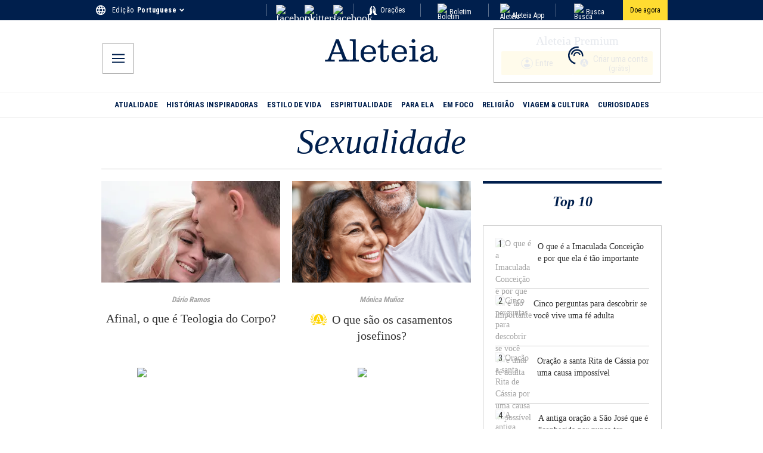

--- FILE ---
content_type: text/css; charset=utf-8
request_url: https://pt.aleteia.org/_next/static/css/981743356a77508c.css
body_size: 982
content:
.CategoryPosts_title__YFGz8{text-align:center;font-size:58px;line-height:60px;font-style:italic;font-weight:500;border-bottom:1px solid #ccc;margin:0 10px;padding:10px 10px 15px;color:#001f4d}.CategoryPosts_preload__Rb9h6{min-height:100vh;padding-top:20%;display:flex;align-items:flex-start;justify-content:center;width:100%}.CategoryPosts_preloadWrapper__LNGWv{width:50px}.CategoryPosts_article__Eku0U{flex:0.5;text-align:center}.CategoryPosts_wrapper__HLdw0{display:grid;grid-template-columns:1fr 1fr;grid-auto-rows:max-content;grid-gap:20px}.CategoryPosts_thumbWrapper__cOCvn{position:relative;width:300px;height:169px}.CategoryPosts_container__JIJDb{display:flex;justify-content:center;flex-wrap:wrap}.CategoryPosts_leftColumn__LBwqX{width:100%;padding-top:20px;box-sizing:border-box;display:flex;flex-wrap:wrap;gap:20px}.CategoryPosts_rightColumn__pcpBj{position:relative;width:100%;padding-top:20px;display:grid;grid-template-columns:auto;grid-auto-rows:min-content;grid-row-gap:20px;box-sizing:border-box}.CategoryPosts_textContainer__ybS92{padding:20px 0}.CategoryPosts_articleTitle__n61Lm{display:inline;font-size:20px;line-height:27px;font-weight:500;color:#333;box-sizing:border-box;margin:0;word-break:break-word}.CategoryPosts_loadMore___2Brv{display:block;border:none;font-size:16px;font-family:Roboto Condensed,sans-serif;background-color:#001f4d;padding:8px 12px;color:#fff;border-radius:4px;cursor:pointer;margin:20px auto 40px;width:100%}.CategoryPosts_preloadIcon__AFzlu{width:15px;height:15px}.CategoryPosts_preloadIcon__AFzlu path{fill:#fff}.CategoryPosts_author___eEBU{margin-top:0;margin-bottom:8px;font-size:13px;font-style:italic;text-align:center;font-family:Roboto Condensed,sans-serif;color:#a5a5a5;font-weight:700;line-height:20px}.CategoryPosts_adMobWrapper__XwsgD,.CategoryPosts_loadMoreWrapper__ljF8F{grid-column:1/3}@media screen and (min-width:768px){.CategoryPosts_container__JIJDb{flex-wrap:nowrap}.CategoryPosts_leftColumn__LBwqX{padding:20px 10px;max-width:740px}.CategoryPosts_rightColumn__pcpBj{padding:20px 10px;flex:0 0 320px}}@media screen and (max-width:767px){.CategoryPosts_thumbWrapper__cOCvn{aspect-ratio:2/1;width:100%;height:auto}.CategoryPosts_title__YFGz8{font-size:44px;line-height:55px}}.TagPosts_title__ffVpc{text-align:center;font-size:58px;line-height:60px;font-style:italic;font-weight:500;border-bottom:1px solid #ccc;margin:0 10px;padding:10px 10px 15px;color:#001f4d}.TagPosts_preload__QRoLd{min-height:100vh;padding-top:20%;display:flex;align-items:flex-start;justify-content:center;width:100%}.TagPosts_preloadWrapper__DXO4u{width:50px}.TagPosts_article__79olT{flex:0.5;text-align:center}.TagPosts_wrapper__9cV0F{display:grid;grid-template-columns:1fr 1fr;grid-auto-rows:max-content;grid-gap:20px}.TagPosts_thumbWrapper__313Rd{position:relative;width:300px;height:169px}.TagPosts_container__o0o5X{display:flex;justify-content:center;flex-wrap:wrap}.TagPosts_leftColumn__riWpl{width:100%;padding-top:20px;box-sizing:border-box;display:flex;flex-wrap:wrap;gap:20px}.TagPosts_rightColumn___HTqK{position:relative;width:100%;padding-top:20px;display:grid;grid-template-columns:auto;grid-auto-rows:min-content;grid-row-gap:20px;box-sizing:border-box}.TagPosts_textContainer__wBktM{padding:20px 0}.TagPosts_articleTitle___xZYg{display:inline;font-size:20px;line-height:27px;font-weight:500;color:#333;box-sizing:border-box;margin:0;word-break:break-word}.TagPosts_loadMore__SJp2b{display:block;border:none;font-size:16px;font-family:Roboto Condensed,sans-serif;background-color:#001f4d;padding:8px 12px;color:#fff;border-radius:4px;cursor:pointer;margin:20px auto 40px;width:100%}.TagPosts_preloadIcon__U9fl_{width:15px;height:15px}.TagPosts_preloadIcon__U9fl_ path{fill:#fff}.TagPosts_author__bnxsR{margin-top:0;margin-bottom:8px;font-size:13px;font-style:italic;text-align:center;font-family:Roboto Condensed,sans-serif;color:#a5a5a5;font-weight:700;line-height:20px}.TagPosts_adMobWrapper__qMOGg,.TagPosts_loadMoreWrapper__coTIg{grid-column:1/3}@media screen and (min-width:768px){.TagPosts_container__o0o5X{flex-wrap:nowrap}.TagPosts_leftColumn__riWpl{padding:20px 10px;max-width:740px}.TagPosts_rightColumn___HTqK{padding:20px 10px;flex:0 0 320px}}@media screen and (max-width:767px){.TagPosts_thumbWrapper__313Rd{aspect-ratio:2/1;width:100%;height:auto}.TagPosts_title__ffVpc{font-size:44px;line-height:55px}}.TaxonomyPosts_main__l0qJB{width:100%;padding:0 10px;box-sizing:border-box;margin:0 auto;flex-grow:1;display:flex;flex-direction:column;position:relative;background-color:#fff}.TaxonomyPosts_preload__9qr6n{background-color:#fff;min-height:800px}.TaxonomyPosts_container__XCxE6{display:flex;justify-content:center;flex-wrap:wrap}.TaxonomyPosts_leftColumn__SAkja,.TaxonomyPosts_rightColumn__NVTKm{width:100%;padding-top:20px;box-sizing:border-box}.TaxonomyPosts_rightColumn__NVTKm{position:relative;display:grid;grid-template-columns:auto;grid-auto-rows:min-content;grid-row-gap:20px}.TaxonomyPosts_title__DyUdy{color:#333;margin-top:0;margin-bottom:10px;font-weight:400;text-align:center;font-size:28px;line-height:35px;white-space:pre-line}.TaxonomyPosts_subheading__9EGVL{font-weight:500;margin-bottom:30px;color:#000;font-size:22px;line-height:33px;font-style:italic}@media screen and (min-width:768px){.TaxonomyPosts_container__XCxE6{flex-wrap:nowrap}.TaxonomyPosts_leftColumn__SAkja{padding:20px 10px;max-width:740px}.TaxonomyPosts_title__DyUdy{font-size:44px;line-height:55px}.TaxonomyPosts_rightColumn__NVTKm{padding:20px 10px;flex:0 0 320px}.TaxonomyPosts_main__l0qJB{width:740px;z-index:2}}@media screen and (min-width:992px){.TaxonomyPosts_main__l0qJB{width:980px}}

--- FILE ---
content_type: application/javascript; charset=utf-8
request_url: https://pt.aleteia.org/_next/static/chunks/app/%5Blocale%5D/tag/%5Bslug%5D/page-57a9b0544bb66a43.js
body_size: 157
content:
(self.webpackChunk_N_E=self.webpackChunk_N_E||[]).push([[1018],{62110:(e,s,o)=>{"use strict";o.d(s,{A:()=>r,RequestAds:()=>l});var t=o(95155),i=o(12115);let n={};function r(e){let{premium_ads:s,unit:o,size:r,targeting:l}=e,{id:d}=e;return d=s?d+"-premium":d,(0,i.useEffect)(()=>(googletag.cmd.push(()=>{let e=googletag.defineSlot(o,r,d);e&&(e.addService(googletag.pubads()),Object.entries(l).forEach(s=>{let[o,t]=s;e.setTargeting(o,String(t))}),googletag.display(e),n[d]=e)}),()=>{googletag.cmd.push(()=>{let e=n[d];!e||o.includes("slideshow")||o.includes("interstitial")||(googletag.destroySlots([e]),delete n[d])})}),[d,e,r,l,o]),(0,t.jsx)("div",{id:d,className:"adslot"})}function l(){return(0,i.useEffect)(()=>{"undefined"!=typeof googletag&&googletag.cmd.push(()=>{let e=Object.values(n);void 0!==e&&googletag.pubads().refresh(e)})},[]),null}},93741:(e,s,o)=>{Promise.resolve().then(o.bind(o,60728)),Promise.resolve().then(o.bind(o,62110)),Promise.resolve().then(o.t.bind(o,41660,23)),Promise.resolve().then(o.bind(o,82128)),Promise.resolve().then(o.bind(o,46007)),Promise.resolve().then(o.bind(o,95943)),Promise.resolve().then(o.t.bind(o,32616,23)),Promise.resolve().then(o.bind(o,94549)),Promise.resolve().then(o.t.bind(o,93176,23)),Promise.resolve().then(o.t.bind(o,89953,23)),Promise.resolve().then(o.bind(o,74849)),Promise.resolve().then(o.t.bind(o,66305,23)),Promise.resolve().then(o.bind(o,67200)),Promise.resolve().then(o.t.bind(o,49764,23)),Promise.resolve().then(o.bind(o,47377)),Promise.resolve().then(o.bind(o,67283)),Promise.resolve().then(o.t.bind(o,31286,23)),Promise.resolve().then(o.t.bind(o,83504,23)),Promise.resolve().then(o.bind(o,64707)),Promise.resolve().then(o.bind(o,3809))}},e=>{e.O(0,[4718,838,4480,9135,3965,9436,3454,5251,2995,2530,2512,9208,5239,942,688,2553,4804,4719,2543,8905,8441,1255,7358],()=>e(e.s=93741)),_N_E=e.O()}]);

--- FILE ---
content_type: application/javascript; charset=utf-8
request_url: https://pt.aleteia.org/_next/static/chunks/1406-fc6efaa08b0e722d.js
body_size: 20082
content:
(self.webpackChunk_N_E=self.webpackChunk_N_E||[]).push([[1406],{3191:(e,t,l)=>{"use strict";l.d(t,{A:()=>n});var i=l(95155);l(12115);let n=e=>(0,i.jsxs)("svg",{xmlns:"http://www.w3.org/2000/svg",width:"33",height:"24",viewBox:"0 0 33 24",className:e.className,children:[(0,i.jsx)("defs",{children:(0,i.jsx)("filter",{id:"tcenvmmika",colorInterpolationFilters:"auto",children:(0,i.jsx)("feColorMatrix",{in:"SourceGraphic",values:"0 0 0 0 0.000000 0 0 0 0 0.129412 0 0 0 0 0.301961 0 0 0 1.000000 0"})})}),(0,i.jsx)("g",{fill:"none",fillRule:"evenodd",children:(0,i.jsx)("g",{children:(0,i.jsx)("g",{children:(0,i.jsxs)("g",{transform:"translate(-41 -572) translate(29 562) translate(12 10)",children:[(0,i.jsx)("g",{filter:"url(#tcenvmmika)",children:(0,i.jsx)("path",{fill:"#00214D",fillRule:"nonzero",d:"M8.705 22.182c-1.745 1.126-2.666 1.11-3.19.856-.269-.126-.666-.444-1.411-.714-.397-.142-.746-.222-.984-.27.254-.285.904-.935 1.967-1.19.381-.095 1.254-.3 2.206.112.793.333 1.237.936 1.412 1.206zM2.533 9.028c0-.555.159-1 .349-1.507.397-1.047.143-1.65-.095-2.586-.222-.857-.048-1.286-.207-1.143-2.411 2.206-.047 5.633-.047 5.236zm1.047 4.22c.143-.412.54-.697.825-1.015.571-.666.635-1.412.714-2.158.064-.698.302-.968.159-.904-2.539 1.253-1.793 4.363-1.698 4.078zm.095-4.458c.19-.301.476-.587.746-.793.571-.444.825-.873 1-1.46.174-.54.396-.84.27-.81-2.317.588-2.143 3.285-2.016 3.063zm.302-4.443c.11-.285.507-.57.825-1.364.016-.048.032-.111.063-.19l.08-1.38c-1.698.84-1.048 3.157-.968 2.934zm7.917 18.12c-.476-.127-.571-.174-1.095-.396-1.951-.81-5.775-2.952-7.203-7.632-1.603-5.014.619-9.552 1.84-11.52.223-.349.381-.523.381-.539.222-.143.936-.603 1.222-1.142L7.563 0C6.055.27 5.8 1.73 5.753 2.237c-.158.222-.348.524-.586.905C3.977 4.902 1.58 9.52 3.23 14.724c.603 1.92 1.587 3.427 2.666 4.602 1.666 1.84 4.252 2.983 4.775 3.173.112.048.223.063.35.063h.856c.111.016.143-.063.016-.095zM6.563 2.935c-.635.222-1.666.841-1.73 2.158 0 0 1.095-.619 1.397-1.063.19-.27.333-1.095.333-1.095zM2.755 14.407s-.19-1.317-.317-1.888C1.978 10.535.55 9.536.343 9.17c-.19-.35-.523 1.491-.222 2.428.555 1.777 2.095 2.57 2.634 2.808zm4.554 4.49c.063.318.285 1.063 1.27 1.793.11-.619.174-1.38.094-1.809-.143-.682-.476-1.269-.745-1.73l-.413-.586c-.111.19-.38 1.364-.206 2.332zm-1.777-6.06s0 .015 0 0c-.016.015-.936 1.332-.857 2.823.159 1.587 1.19 2.523 1.174 2.27-.048-.54.19-1.413.254-1.857.174-1.063-.571-3.237-.571-3.237zm-.46 6.203c-.223-.476-.524-.904-.889-1.333C3.056 16.374.28 15.55.28 15.55c-.08 1.254.587 2.11 1.444 2.666.476.333 1.824.952 3.348.825zM29.887 22.578c-.238.048-.571.111-.984.27-.761.27-1.158.587-1.412.714-.523.254-1.444.27-3.189-.857.174-.27.619-.872 1.428-1.206.952-.412 1.809-.206 2.205-.11 1.032.253 1.682.904 1.952 1.19zm.571-13.026c0 .396 2.38-3.03-.032-5.236-.158-.143.016.285-.206 1.142-.238.92-.492 1.523-.095 2.586.175.492.333.952.333 1.508zm-1.047 4.22c.111.286.857-2.808-1.698-4.077-.143-.08.095.206.159.904.08.746.159 1.491.714 2.158.27.317.666.603.825 1.015zm-2.11-7.505c-.127-.031.095.254.27.81.19.587.428 1.015 1 1.46.285.206.554.491.745.793.127.206.301-2.491-2.015-3.063zm.888-2.76c.318.793.714 1.078.825 1.364.096.238.73-2.094-.952-2.935l.08 1.38c.016.064.031.143.047.19zm-1.095 16.358c1.064-1.174 2.063-2.681 2.666-4.601 1.634-5.205-.762-9.822-1.936-11.583-.222-.38-.428-.682-.587-.904-.047-.508-.301-1.968-1.809-2.238l.524 1.238c.27.54 1 1 1.222 1.142 0 .016.158.207.38.54 1.222 1.967 3.444 6.521 1.841 11.52-1.428 4.68-5.252 6.806-7.203 7.631-.54.222-.62.254-1.095.397-.143.031-.095.11 0 .11h.857c.11 0 .238-.015.349-.063.523-.222 3.11-1.348 4.791-3.189zM26.428 3.46s.143.825.333 1.079c.302.444 1.397 1.063 1.397 1.063-.064-1.301-1.095-1.92-1.73-2.142zm6.236 6.22c-.207.365-1.635 1.364-2.095 3.348-.127.57-.317 1.888-.317 1.888.524-.222 2.063-1.032 2.634-2.825.285-.92-.032-2.76-.222-2.411zm-6.982 9.742c.19-.952-.079-2.126-.222-2.348l-.412.587c-.27.444-.603 1.047-.746 1.73-.08.427-.016 1.19.095 1.808 1-.73 1.222-1.476 1.285-1.777zM28.3 16.2c.08-1.492-.84-2.824-.84-2.824s0-.016-.016-.016c0 0-.73 2.158-.572 3.237.064.428.302 1.3.254 1.856-.016.27 1.032-.666 1.174-2.253zm.508 2.03c-.365.43-.666.858-.888 1.334 1.507.11 2.856-.492 3.347-.81.857-.555 1.508-1.412 1.444-2.665 0 0-2.76.809-3.903 2.142z"})}),(0,i.jsx)("circle",{cx:"16.5",cy:"11",r:"9.9",fill:"#00214D"}),(0,i.jsx)("path",{fill:"#FFDC31",d:"M17.417 3.3l4.46 11.58c.198.53.417.878.658 1.044.24.166.599.25 1.074.25h.591v1.108h-6.64v-1.109h1.13c.502 0 .83-.04.983-.122.152-.081.229-.248.229-.499 0-.047-.014-.12-.04-.218-.028-.099-.065-.212-.113-.341l-.876-2.402h-5.337l-.774 1.964c-.115.299-.192.524-.23.677-.036.152-.055.28-.055.381 0 .218.081.365.244.443.163.078.527.117 1.09.117h1.039v1.11H8.8v-1.11h.693c.468 0 .818-.081 1.049-.244.23-.163.438-.482.621-.957L15.665 3.3h1.752zm-1.28 2.663l-2.205 5.993h4.492l-2.287-5.993z"})]})})})})]})},8172:e=>{e.exports={social_links:"Socials_social_links__T3MJv",social_link:"Socials_social_link__Fnq3m",icon:"Socials_icon__6VZ5X",fb:"Socials_fb__1Bryl",tw:"Socials_tw__2QEDP",ig:"Socials_ig__ECsj_",social_links_top_row:"Socials_social_links_top_row__abUX3",social_link_inner_top_row:"Socials_social_link_inner_top_row__E9Vd_",social_link_top_row:"Socials_social_link_top_row__kzSfE",icon_top_row:"Socials_icon_top_row__xFkzL",social_links_footer:"Socials_social_links_footer__bkOn6",social_link_inner_footer:"Socials_social_link_inner_footer__7Eb4g",social_link_footer:"Socials_social_link_footer__XMtJU"}},9095:(e,t,l)=>{"use strict";l.d(t,{default:()=>u});var i=l(95155),n=l(73229),r=l(18955),a=l(12115);let o=e=>{let{className:t=""}=e;return(0,i.jsx)("svg",{className:t,"aria-hidden":"true",focusable:"false",role:"img",xmlns:"http://www.w3.org/2000/svg",viewBox:"0 0 320 512",children:(0,i.jsx)("path",{fill:"currentColor",d:"M143 352.3L7 216.3c-9.4-9.4-9.4-24.6 0-33.9l22.6-22.6c9.4-9.4 24.6-9.4 33.9 0l96.4 96.4 96.4-96.4c9.4-9.4 24.6-9.4 33.9 0l22.6 22.6c9.4 9.4 9.4 24.6 0 33.9l-136 136c-9.2 9.4-24.4 9.4-33.8 0z"})})};var s=l(39866),c=l(25669),_=l(31256),d=l.n(_);function u(e){var t;let{isMobileMenu:l,languages:_,data:u,locale:p}=e,h=(0,r.c3)(),C=(0,s.j)(),[m,g]=(0,a.useState)(!1),x=(0,c.X)(),{currentEdition:f,name:L,icon:w,editions:b,editionLinkWrapper:v,editions_mobile_menu:N,editionLinkActive:j,editionLink:y,container_mobile_menu:k,container:S}=d(),E=_||x(null==u||null==(t=u.headerData)?void 0:t.language_switcher);return(0,i.jsxs)("div",{className:l?k:S,children:[(0,i.jsxs)("div",{className:f,onClick:()=>{g(!m)},children:[h("edition")," ",(0,i.jsx)("div",{"data-testid":"CurrentEdition",className:L,children:h("edition_name")}),(0,i.jsx)(o,{className:w})]}),m&&(0,i.jsx)("div",{className:l?N:b,children:E&&E.map((e,t)=>{let{code:l,label:r,link:a}=e,o="en"!==l||a.includes("?noredirect=true")?"":"?noredirect=true";return(0,i.jsx)("div",{onClick:()=>{C({name:"select_edition",payload:{edition:l.toUpperCase()}})},className:v,children:(0,i.jsx)(n.N,{className:p===l?j:y,href:(null==o?void 0:o.length)>0?a+o:a,prefetch:!1,children:r})},t)})})]})}},14507:(e,t,l)=>{"use strict";l.d(t,{A:()=>n});var i=l(95155);l(12115);let n=e=>{let{className:t=""}=e;return(0,i.jsx)("svg",{className:t,"aria-hidden":"true",focusable:"false",role:"img",xmlns:"http://www.w3.org/2000/svg",viewBox:"0 0 512 512",children:(0,i.jsx)("path",{fill:"currentColor",d:"M502.3 190.8c3.9-3.1 9.7-.2 9.7 4.7V400c0 26.5-21.5 48-48 48H48c-26.5 0-48-21.5-48-48V195.6c0-5 5.7-7.8 9.7-4.7 22.4 17.4 52.1 39.5 154.1 113.6 21.1 15.4 56.7 47.8 92.2 47.6 35.7.3 72-32.8 92.3-47.6 102-74.1 131.6-96.3 154-113.7zM256 320c23.2.4 56.6-29.2 73.4-41.4 132.7-96.3 142.8-104.7 173.4-128.7 5.8-4.5 9.2-11.5 9.2-18.9v-19c0-26.5-21.5-48-48-48H48C21.5 64 0 85.5 0 112v19c0 7.4 3.4 14.3 9.2 18.9 30.6 23.9 40.7 32.4 173.4 128.7 16.8 12.2 50.2 41.8 73.4 41.4z"})})}},15738:(e,t,l)=>{"use strict";l.d(t,{$p:()=>a,KU:()=>d,Kr:()=>_,WM:()=>o,pU:()=>c,yM:()=>s});var i=l(72530),n=l(49436),r=l(43850);let a={fr:"https://fr-preprod.aleteia.org/graphql",en:"https://preprod.aleteia.org/graphql",pt:"https://pt-preprod.aleteia.org/graphql",it:"https://it-preprod.aleteia.org/graphql",es:"https://es-preprod.aleteia.org/graphql",si:"https://si-preprod.aleteia.org/graphql",pl:"https://pl-preprod.aleteia.org/graphql"},o={fr:"https://fr-staging.aleteia.org/graphql",en:"https://staging.aleteia.org/graphql",pt:"https://pt-staging.aleteia.org/graphql",it:"https://it-staging.aleteia.org/graphql",es:"https://es-staging.aleteia.org/graphql",si:"https://si-staging.aleteia.org/graphql",pl:"https://pl-staging.aleteia.org/graphql"},s={fr:"https://wp.fr.aleteia.org/graphql",en:"https://wp.en.aleteia.org/graphql",pt:"https://wp.pt.aleteia.org/graphql",it:"https://wp.it.aleteia.org/graphql",es:"https://wp.es.aleteia.org/graphql",si:"https://wp.si.aleteia.org/graphql",pl:"https://wp.pl.aleteia.org/graphql"},c=(e,t)=>{let l=((e,t)=>{switch(null!=t?t:r._.NEXT_PUBLIC_ENV){case"develop":return o[e];case"preprod":return a[e];default:return s[e]}})(e,t);return l||(console.error("Couldn't find GraphQL service for locale: ",e,". Fall backing to EN"),a.en)};function _(e){let t=(0,n.Ym)();return c(e||t)}let d=e=>new i.l4(e,{method:"GET"})},20032:e=>{e.exports={link:"Logo_link__4p8iw",title:"Logo_title__26sd6",logowhite:"Logo_logowhite__wMhkz",title_cont:"Logo_title_cont__eSi_P",logoblue:"Logo_logoblue__iseAB",logonew:"Logo_logonew__XDzXP"}},21869:e=>{e.exports={wrapperStyle:"Cta_wrapperStyle__tNTa_",iconMobile:"Cta_iconMobile__IVq56",iconDesk:"Cta_iconDesk__C7KxI",positionLeftMiddle:"Cta_positionLeftMiddle__huYF6",positionRightMiddle:"Cta_positionRightMiddle__GDL5j",positionLeftBottom:"Cta_positionLeftBottom__ab0ZF",positionRightBottom:"Cta_positionRightBottom__PH1bP",wrapperStyleMobileOnly:"Cta_wrapperStyleMobileOnly__yoKiT"}},24714:e=>{e.exports={link_cont:"RightCta_link_cont__4pfek",right_link:"RightCta_right_link__YVQkh",icon:"RightCta_icon__CD_Nb",link_cont_mobile_menu:"RightCta_link_cont_mobile_menu__6zKJw",right_link_mobile_menu:"RightCta_right_link_mobile_menu__a_E_n",icon_mobile_menu:"RightCta_icon_mobile_menu__PSAcS"}},25669:(e,t,l)=>{"use strict";l.d(t,{Y:()=>c,X:()=>_});var i=l(43850);let n=e=>{try{let t=new URL(e);return t?t.origin:e}catch(t){return e}};function r(e){return e||i._.NEXT_PUBLIC_ENV}function a(e){return"production"===e?"":"-"+e}var o=l(15738),s=l(95704);function c(){let e=(()=>{let e=["en","fr","it","es","pt","si","pl"],t=["production","preprod","staging","develop"],l=[],i=[],s=[];t.forEach(t=>{let l=e.map(e=>{var l;return l=e,n("https://frontity"+a(r(t))+("en"!==l?"."+l:"")+".aleteia.org/")});i=i.concat(l)}),l=l.concat(i),t.forEach(t=>{let l=e.map(e=>{var l;return n("https://"+("en"!==(l=e)?l+".":"")+"next"+a(r(t))+".aleteia.org/")});s=s.concat(l)}),l=l.concat(s);let c=e.map(e=>{let t;return n("https://"+("en"!==(t=e)?t+".":"")+"aleteia.org/")});l=l.concat(c);let _=e.map(e=>o.$p[e]);l=l.concat(_);let d=e.map(e=>o.WM[e]);l=l.concat(d);let u=e.map(e=>o.yM[e]);return l.concat(u)})();return function(t){if(!t)return"";try{let l=new URL(t),i=window.location.hostname.includes(".vercel.app")||"preview"===s.env.VERCEL_ENV,n=l?l.href.replace(l.origin,""):t;if(i)return n;if(!e.includes(l.origin))return t;return n}catch(e){return t}}}function _(){return e=>{var t,l;let i=null==(l=window)||null==(t=l.location)?void 0:t.host;if(!e)return[];try{let t=new URL(i);if("null"===t.origin||"http://127.0.0.1:3000"===t.origin)return e.map(e=>{let t="en"===e.code?"":e.code+".";return e.link="http://"+t+"aleteia.local:3000",e});{let l=t.host.split(".");if(!l)return[];let i="";return 4===l.length?i=l[1]+".":3===l.length&&(i=["en","it","fr","pl","pt","es","si"].includes(l[0])?"":l[0]+"."),e.map(e=>{let t="en"===e.code?"":e.code+".";return e.link="https://"+t+i+"aleteia.org",e})}}catch(t){return e}}}},26662:e=>{e.exports={wrapperStyle:"Ribbon_wrapperStyle__TWeq6",InnerStyle:"Ribbon_InnerStyle__cr7R6",textMobile:"Ribbon_textMobile__CTrLp",textDesk:"Ribbon_textDesk__lNBQZ",wrapperStyleStuck:"Ribbon_wrapperStyleStuck___QpMH",wrapperStyleStuckBottom:"Ribbon_wrapperStyleStuckBottom__kQK_l",wrapperStyleBottom:"Ribbon_wrapperStyleBottom__R4PX2",wrapperStyleMobileOnly:"Ribbon_wrapperStyleMobileOnly__4L_Bd"}},28528:e=>{e.exports={container:"Header_container__QN__K",inner_container:"Header_inner_container__ctsnO",logo_wrapper:"Header_logo_wrapper__qCcns",logoPrint:"Header_logoPrint__E61Oo",containerSticky:"Header_containerSticky__sk2k4"}},29888:(e,t,l)=>{"use strict";l.d(t,{default:()=>s});var i=l(95155),n=l(73229);l(12115);var r=l(8172),a=l.n(r),o=l(39866);function s(e){let{className:t,icon:l,link:r,label:s,title:c}=e,_=(0,o.j)();return(0,i.jsx)("div",{onClick:()=>void _({name:"outbound_click_social",payload:{social_network:s}}),className:t,children:(0,i.jsx)(n.N,{target:"_blank",title:c,className:a().social_link,href:r||"",prefetch:!1,children:l})})}},31256:e=>{e.exports={container:"LanguageSelector_container__NfojM",container_mobile_menu:"LanguageSelector_container_mobile_menu__ln1WF",currentEdition:"LanguageSelector_currentEdition__FiC1E",name:"LanguageSelector_name__p1nE1",icon:"LanguageSelector_icon__Ks55h",editions:"LanguageSelector_editions__pKdQJ",editions_mobile_menu:"LanguageSelector_editions_mobile_menu__2l4W8",editionLinkWrapper:"LanguageSelector_editionLinkWrapper__cR4zB",edition:"LanguageSelector_edition__XrqgG",editionLink:"LanguageSelector_editionLink__e3ry4",editionLinkActive:"LanguageSelector_editionLinkActive__kXSfS"}},31542:e=>{e.exports={buttonStyles:"DonateIcon_buttonStyles__y4I_Q"}},32616:e=>{e.exports={common:"Preload_common__YAx3R",fallback:"Preload_fallback__v5MOF"}},33162:(e,t,l)=>{"use strict";l.d(t,{A:()=>n});var i=l(95155);l(12115);let n=e=>{let{className:t="",title:l=""}=e;return(0,i.jsxs)("svg",{className:t,version:"1.1",id:"L7",xmlns:"http://www.w3.org/2000/svg",x:"0px",y:"0px",viewBox:"0 0 100 100",enableBackground:"new 0 0 100 100",children:[(0,i.jsx)("title",{children:l}),(0,i.jsx)("path",{fill:"#001f4d",d:"M31.6,3.5C5.9,13.6-6.6,42.7,3.5,68.4c10.1,25.7,39.2,38.3,64.9,28.1l-3.1-7.9c-21.3,8.4-45.4-2-53.8-23.3 c-8.4-21.3,2-45.4,23.3-53.8L31.6,3.5z",children:(0,i.jsx)("animateTransform",{attributeName:"transform",attributeType:"XML",type:"rotate",dur:"2s",from:"0 50 50",to:"360 50 50",repeatCount:"indefinite"})}),(0,i.jsx)("path",{fill:"#001f4d",d:"M42.3,39.6c5.7-4.3,13.9-3.1,18.1,2.7c4.3,5.7,3.1,13.9-2.7,18.1l4.1,5.5c8.8-6.5,10.6-19,4.1-27.7 c-6.5-8.8-19-10.6-27.7-4.1L42.3,39.6z",children:(0,i.jsx)("animateTransform",{attributeName:"transform",attributeType:"XML",type:"rotate",dur:"1s",from:"0 50 50",to:"-360 50 50",repeatCount:"indefinite"})}),(0,i.jsx)("path",{fill:"#001f4d",d:"M82,35.7C74.1,18,53.4,10.1,35.7,18S10.1,46.6,18,64.3l7.6-3.4c-6-13.5,0-29.3,13.5-35.3s29.3,0,35.3,13.5 L82,35.7z",children:(0,i.jsx)("animateTransform",{attributeName:"transform",attributeType:"XML",type:"rotate",dur:"2s",from:"0 50 50",to:"360 50 50",repeatCount:"indefinite"})})]})}},33198:(e,t,l)=>{"use strict";l.d(t,{h:()=>g,A:()=>x});var i=l(95155),n=l(78411),r=l.n(n),a=l(12115),o=l(12553),s=l(19708),c=l(52078),_=l(43850);let d={apiKey:_._.NEXT_PUBLIC_FIREBASE_API_KEY,authDomain:"aleteia-subscriptions.firebaseapp.com",projectId:_._.NEXT_PUBLIC_FIREBASE_PROJECT},u=(0,c.Wp)(d),p=(0,s.aU)(u),h=(0,o.xI)(u);var C=l(95704);let m=(0,a.createContext)({}),g=e=>{let{children:t}=e,[l,n]=(0,a.useState)(null),[c,_]=(0,a.useState)(""),[d]=(0,a.useState)(!0),[u,g]=(0,a.useState)(!1);(0,a.useEffect)(()=>{let e=(0,o.hg)(h,async e=>{if(e){let{uid:t,email:l}=e,i=await (0,s.x7)((0,s.H9)(p,"users",t));n({uid:t,...await i.data(),idToken:(await (0,o.yx)(e)).token}),l&&_(l)}else n(null);g(!0)});return()=>e()},[]);let x=async e=>{try{let t=await (0,o.eJ)(h,e.email,e.password);if(!t)return{success:!1,details:{}};await (0,s.BN)((0,s.H9)(p,"users",t.user.uid),{...r()(e,"password")})}catch(e){throw e}},f=async(e,t)=>{try{await (0,s.BN)((0,s.H9)(p,"users",t),{...r()(e,"password","email")})}catch(e){throw e}},L=async e=>{try{await (0,o.J1)(h,e)}catch(e){throw e}},w=async e=>{try{return await (0,o.RE)(h,e)}catch(e){throw e}},b=async e=>{try{let t=o.IX.credential(e.email,e.password),{currentUser:l}=h;l&&(await (0,o.kZ)(l,t),await (0,o.f3)(l,e.new_password))}catch(e){throw e}},v=async e=>{let t=o.IX.credential(e.email,e.password);try{let{currentUser:l}=h;l&&(await (0,o.kZ)(l,t),await (0,o.Ww)(l,e.new_email))}catch(e){throw e}},N=async()=>(n(null),await (0,o.CI)(h)),j=async(e,t,l)=>{(0,o.R4)(h,e,l).then(()=>((0,o.x9)(h,t,l),!0)).catch(e=>Error("Error resetting password: "+e.message))};return(0,i.jsx)(m.Provider,{value:{user:l,email:c,hasFetched:u,register:x,update:f,updateUserPassword:b,updateUserEmail:v,resetPassword:j,login:(e,t)=>(0,o.x9)(h,e,t),logout:N,passwordUserReset:L,verifyPasswordCode:w},children:C.env.CI&&d?null:t})},x=()=>(0,a.useContext)(m)},37929:(e,t,l)=>{"use strict";l.d(t,{C:()=>n});var i=l(60013);let n=(0,l(95988).vt)()(e=>({topTenOpened:!1,registrationStep:"",topRibbonHeight:0,showShareBar:!1,endOfContent:!1,survey:{alreadyShown:!1,alreadyDone:!1,showSurvey:!1,showPopup:!1,outsideClick:!1,scrolled:!1},newsletterForm:{email:"",source:"",locale:"",tc:!1},nlUserSubscriptions:{vatican:!1,daily:!1,weekly:!1},prayerIntentions:{comment:void 0,message:void 0,opened:!1,loginOpened:!1,refetch:void 0},returnUrl:"/",slideshow:{currentIndex:0,isAutoPlay:!1,isSwipeEnabled:!1,isZoom:!1,slideVisited:0},skin:{rendered:!1,image:"",url:"",height:110},donations2024:{route_count:0,session_started:!1},toggleAutoPlay:()=>e((0,i.jM)(e=>{e.slideshow.isAutoPlay=!e.slideshow.isAutoPlay})),toggleZoom:()=>e((0,i.jM)(e=>{e.slideshow.isZoom=!e.slideshow.isZoom})),setSurveyOutsideClick:t=>e((0,i.jM)(e=>{e.survey.outsideClick=t})),setSurveyScrolled:t=>e((0,i.jM)(e=>{e.survey.scrolled=t})),slideChanged:t=>e((0,i.jM)(e=>{e.slideshow.currentIndex=t,e.slideshow.slideVisited=++e.slideshow.slideVisited,e.slideshow.isAutoPlay=!1})),setCurrentIndex:t=>e((0,i.jM)(e=>{e.slideshow.currentIndex=t})),setTopRibbonHeight:t=>e((0,i.jM)(e=>{e.topRibbonHeight=t})),setSkinData:(t,l,n)=>e((0,i.jM)(e=>{e.skin.url=l,e.skin.image=t,e.skin.rendered=n})),setNewsletterFormData:(t,l,n)=>e((0,i.jM)(e=>{e.newsletterForm.source=t,e.newsletterForm.locale=l,e.newsletterForm.subscription=n})),setPrayersRefetch:t=>e((0,i.jM)(e=>{e.prayerIntentions.refetch=t})),setShareData:t=>{e((0,i.jM)(e=>{e.shareData=t}))}}))},38216:(e,t,l)=>{"use strict";l.d(t,{M:()=>a,a:()=>r});var i=l(12115),n=l(60350);let r=()=>(0,n.useMediaQuery)({maxWidth:767}),a=()=>{let[e,t]=(0,i.useState)(0);return(0,i.useEffect)(()=>{let e=()=>{t(window.scrollY)};return window.addEventListener("scroll",e),e(),()=>window.removeEventListener("scroll",e)},[]),e}},39866:(e,t,l)=>{"use strict";function i(){return e=>{let{name:t,payload:l}=e;window.dataLayer=window.dataLayer||[],window.dataLayer.push({event:t,...l})}}l.d(t,{j:()=>i})},40511:(e,t,l)=>{"use strict";function i(){return e=>{let t=e+"=",l=decodeURIComponent(window.document.cookie).split(";");for(let e=0;e<l.length;e++){let i=l[e];for(;" "===i.charAt(0);)i=i.substring(1);if(0===i.indexOf(t))return i.substring(t.length,i.length)}}}function n(){return(e,t,l,i)=>{let n=new Date;n.setTime(n.getTime()+24*l*36e5);let r=e+"="+t+";expires="+n.toUTCString();i?window.document.cookie=r+"; path=/; domain="+i+";  Secure; SameSite=None":window.document.cookie=r+";path=/"}}l.d(t,{C:()=>i,K:()=>n})},41542:e=>{e.exports={container:"StickyHeader_container__5jOUR",wrapper:"StickyHeader_wrapper__s1EuE",button:"StickyHeader_button__OYk3_"}},43850:(e,t,l)=>{"use strict";l.d(t,{_:()=>o});var i=l(28107),n=l(73132),r=l(5440),a=l(95704);let o=(0,n.w)({server:{REVALIDATION_SECRET:r.z.string().min(10),REDIRECTS_UPDATE_SECRET_KEY:r.z.string().min(10),SENTRY_AUTH_TOKEN:r.z.string(),KV_REST_API_URL:r.z.string().url(),KV_REST_API_TOKEN:r.z.string().min(10)},client:{NEXT_PUBLIC_LOG_LEVEL:r.z.preprocess(e=>String(e).toLowerCase(),r.z.enum(["fatal","error","warn","info","debug","trace"])).default("info"),NEXT_PUBLIC_ALGOLIA_APPID:r.z.string(),NEXT_PUBLIC_ALGOLIA_APIKEY:r.z.string(),NEXT_PUBLIC_FB_PIXEL_ID:r.z.string().regex(/^\d+$/),NEXT_PUBLIC_DAILYMOTION_URL:r.z.string().url().regex(/dailymotion/),NEXT_PUBLIC_FIREBASE_PROJECT:r.z.enum(["aleteia-subscriptions","aleteia-subscriptions-prod","dummy-project"]),NEXT_PUBLIC_FIREBASE_API_KEY:r.z.string(),NEXT_PUBLIC_GTM_CONTAINER_ID:r.z.string().regex(/^GTM-[A-Z0-9]+$/),NEXT_PUBLIC_NL_ENDPOINT:r.z.string().url().transform(e=>e.replace(/\/$/,"")),NEXT_PUBLIC_NO_FOLLOW:r.z.any().default(!0).transform(e=>"false"!==e),NEXT_PUBLIC_SENTRY_DSN:r.z.string().url().regex(/sentry\.io/),NEXT_PUBLIC_SENTRY_ENV:r.z.enum(["production","staging","preview","local"]),NEXT_PUBLIC_ENV:r.z.enum(["production","preprod","develop"]).default("preprod")},experimental__runtimeEnv:{NEXT_PUBLIC_LOG_LEVEL:a.env.NEXT_PUBLIC_LOG_LEVEL,NEXT_PUBLIC_ALGOLIA_APPID:"5IJS6GE2A6",NEXT_PUBLIC_ALGOLIA_APIKEY:"caff1729b7b2f5864737b2f4c593a84c",NEXT_PUBLIC_DAILYMOTION_URL:"https://geo.dailymotion.com/player/xh1yp.js",NEXT_PUBLIC_FB_PIXEL_ID:"633505014457306",NEXT_PUBLIC_FIREBASE_PROJECT:"aleteia-subscriptions-prod",NEXT_PUBLIC_FIREBASE_API_KEY:"AIzaSyCgYXJXTsk7sgOtBUZBvslUMsFIJ5j2WPs",NEXT_PUBLIC_NL_ENDPOINT:"https://reports.aleteia.org/",NEXT_PUBLIC_GTM_CONTAINER_ID:"GTM-5897WKT",NEXT_PUBLIC_NO_FOLLOW:"false",NEXT_PUBLIC_SENTRY_DSN:"https://5931115d86b756109a8114ef8f94775f@o4507017654108160.ingest.us.sentry.io/4507056574431232",NEXT_PUBLIC_SENTRY_ENV:"production",NEXT_PUBLIC_ENV:"production"},emptyStringAsUndefined:!0,extends:[(0,i.II)()]})},44855:(e,t,l)=>{"use strict";l.d(t,{default:()=>c});var i=l(95155),n=l(2821),r=l(73229),a=l(25669),o=l(24714),s=l.n(o);function c(e){let{Icon:t,link:l,mobileMenu:o,text:c}=e,_=(0,a.Y)(),d=(0,n.A)({[s().link_cont]:!o,[s().link_cont_mobile_menu]:o}),u=(0,n.A)({[s().right_link]:!o,[s().right_link_mobile_menu]:o});return(0,i.jsx)("div",{className:d,children:(0,i.jsxs)(r.N,{className:u,href:_(l),prefetch:!1,children:[t,c]})})}},46007:(e,t,l)=>{"use strict";l.r(t),l.d(t,{default:()=>r});var i=l(95155),n=l(15239);function r(e){var t;let{fixed:l,originalHeight:r,originalWidth:a,...o}=e,s=e.height||r,c=e.width||a,_=Number(s)/Number(c);delete o.srcset;let d=e.src.includes("/wp-content/uploads/")||e.src.includes("/wp-content/themes/"),u=null!=(t=e.loading)?t:"lazy";if(!d||l){let{priority:t,alt:l,...n}=o;return(0,i.jsx)("img",{alt:l,srcSet:e.srcSet,...n,loading:u,height:s,width:c})}return(0,i.jsx)(n.default,{quality:75,loader:function(e){let{src:t,width:l,quality:i}=e,n=Math.floor(l*_);return n?"".concat(t,"?resize=").concat(l,",").concat(n,"&q=").concat(i):"".concat(t,"?&w=").concat(l,"&q=").concat(i)},...o,height:s,width:c})}},46592:(e,t,l)=>{"use strict";l.r(t),l.d(t,{default:()=>c});var i=l(95155),n=l(12115),r=l(73229),a=l(20063),o=l(25669);function s(e){var t,l;let n=(0,o.Y)(),s=(0,a.usePathname)();if(!(null==(t=e.item)?void 0:t.url)||!(null==(l=e.item)?void 0:l.title))return null;let c=!1;if(s){let t=e=>e.replace(/\/$/,"");c=t(s).split("/").pop()===t(e.item.url).split("/").pop()}return(0,i.jsx)(r.N,{style:{borderBottomColor:e.item.category_color?e.item.category_color:"#001f4d"},className:"".concat(e.classNames.link," ").concat(c?e.classNames.active:""),href:n(e.item.url),dangerouslySetInnerHTML:{__html:e.item.title},prefetch:!1,"data-interstitial-trigger":"category"})}function c(e){return(0,n.useEffect)(()=>{if(!e.navStyles.active)return;let t=document.querySelector(".".concat(e.navStyles.active));t&&t.scrollIntoView({behavior:"smooth",block:"nearest",inline:"center"})}),(0,i.jsx)(i.Fragment,{children:e.menu.map(t=>(null==t?void 0:t.url)&&(null==t?void 0:t.title)?(0,i.jsx)("div",{className:e.navStyles.item,children:(0,i.jsx)("div",{className:e.navStyles.inner,children:(0,i.jsx)(s,{classNames:e.navStyles,item:t})})},t.id):null)})}},47352:e=>{e.exports={item:"Nav_item__L23LI"}},50782:(e,t,l)=>{"use strict";l.d(t,{default:()=>_});var i=l(95155),n=l(2821),r=l(52619),a=l.n(r),o=l(40511),s=l(21869),c=l.n(s);function _(e){let{data:t}=e,l=(0,o.C)(),{color_bg:r,color_txt:s,border_width:_,border_color:d,link:u,icon_mobile:p,icon_desktop:h,position:C,mobile_only:m}=t.floatingCta||{},g=l("lent2025"),x=(0,n.A)({[c().wrapperStyle]:!0,[c().wrapperStyleMobileOnly]:m,[c().positionLeftMiddle]:"left_middle"===C,[c().positionRightMiddle]:"right_middle"===C,[c().positionLeftBottom]:"left_bottom"===C,[c().positionRightBottom]:"right_bottom"===C});return g?null:(0,i.jsx)("div",{className:x,style:{backgroundColor:r||"",color:s||"",border:"".concat(_||"0","px solid ").concat(d||"")},children:(0,i.jsxs)(a(),{href:u||"",prefetch:!1,children:[(0,i.jsx)("img",{className:c().iconMobile,src:p||"",alt:"mobile icon"}),(0,i.jsx)("img",{className:c().iconDesk,src:h||"",alt:"desktop icon"})]})})}},54741:(e,t,l)=>{"use strict";l.d(t,{default:()=>u});var i=l(95155),n=l(2821),r=l(20063),a=l(12115),o=l(37929),s=l(38216),c=l(40511),_=l(26662),d=l.n(_);function u(e){var t,l,_,u,p,h,C,m;let{data:g}=e,x=(0,o.C)(e=>e.setTopRibbonHeight),f=(0,o.C)(e=>e.topRibbonHeight),L=(0,c.C)(),w=(0,c.K)(),b=(0,r.usePathname)(),[v,N]=(0,a.useState)(),[j,y]=(0,a.useState)(),{color_bg:k,color_txt:S,border_width:E,border_color:A,text:I,text_mobile:M,position:B,multiple_texts:T,mobile_only:R}=g.topRibbon||{},P=(0,a.useRef)(null),O=(0,s.M)()>250;(0,a.useEffect)(()=>{var e;(null==P||null==(e=P.current)?void 0:e.clientHeight)&&"top"===B&&x(null==P?void 0:P.current.clientHeight)},[x,P,B]),(0,a.useEffect)(()=>{if(b&&b!==j){let e=(parseInt(L("ribbon_page_visits")||"0")+1)%((null==T?void 0:T.length)||1);w("ribbon_page_visits",String(e),20),N(e),y(b)}},[b,L,w,N,T,y,j]);let U=(0,n.A)({[d().wrapperStyle]:!0,[d().wrapperStyleMobileOnly]:R,[d().wrapperStyleStuck]:O&&"top"===B,[d().wrapperStyleStuckBottom]:O&&"bottom"===B,[d().wrapperStyleBottom]:"bottom"===B,[d().topRibbon]:0===f});return L("lent2025")||void 0===v?null:(0,i.jsx)("div",{ref:P,className:U,style:{backgroundColor:k||"",color:S||"",border:"".concat(E||"0","px solid ").concat(A||"")},children:(0,i.jsx)("div",{className:d().InnerStyle,children:T&&T.length>0?(0,i.jsxs)(i.Fragment,{children:[(0,i.jsx)("span",{className:d().textMobile,dangerouslySetInnerHTML:{__html:String(null==(t=T[v])?void 0:t.mobile)}}),(null==(l=T[v])?void 0:l.icon_mobile)&&(null==(_=T[v])?void 0:_.icon_mobile)!==""&&(0,i.jsx)("img",{className:d().iconMobile,src:(null==(u=T[v])?void 0:u.icon_mobile)||"",alt:"mobile icon"}),(0,i.jsx)("span",{className:d().textDesk,dangerouslySetInnerHTML:{__html:String(null==(p=T[v])?void 0:p.desktop)}}),(null==(h=T[v])?void 0:h.icon_desktop)&&(null==(C=T[v])?void 0:C.icon_desktop)!==""&&(0,i.jsx)("img",{src:(null==(m=T[v])?void 0:m.icon_desktop)||"",alt:"dektop icon"})]}):(0,i.jsxs)(i.Fragment,{children:[(0,i.jsx)("span",{className:d().textMobile,dangerouslySetInnerHTML:{__html:String(M)}}),(0,i.jsx)("span",{className:d().textDesk,dangerouslySetInnerHTML:{__html:String(I)}})]})})})}},54751:(e,t,l)=>{"use strict";l.d(t,{default:()=>y});var i=l(95155),n=l(2821),r=l(18955);l(12115);var a=l(46007),o=l(29888),s=l(8172),c=l.n(s);function _(e){let{position:t}=e,l=(0,r.c3)(),s=(0,n.A)({[c().social_links]:"sticky-header"===t,[c().social_links_footer]:"footer"===t,[c().social_links_top_row]:"top-row"===t}),_=(0,n.A)({[c().icon]:"sticky-header"===t||"footer"===t,[c().icon_top_row]:"top-row"===t}),d=(0,n.A)({[c().social_link_inner_top_row]:"top-row"===t,[c().fb]:"sticky-header"===t}),u=(0,n.A)({[c().social_link_inner_footer]:"footer"===t,[c().social_link_inner_top_row]:"top-row"===t,[c().tw]:"sticky-header"===t}),p=(0,n.A)({[c().social_link_inner_top_row]:"top-row"===t,[c().ig]:"sticky-header"===t}),h=(0,n.A)({[c().social_link_inner_top_row]:"footer"===t});return(0,i.jsx)(i.Fragment,{children:(0,i.jsxs)("div",{className:s,children:["footer"===t&&(0,i.jsx)(o.default,{className:h,title:"social-yt-"+t,icon:(0,i.jsx)(a.default,{alt:"youtube",fixed:!0,src:"https://wp.en.aleteia.org/wp-content/uploads/sites/2/2025/05/IconYoutube.svg",loading:"eager",className:_}),link:l("socials.yt_link"),label:"youtube"}),(0,i.jsx)(o.default,{className:d,title:"social-fb-"+t,icon:(0,i.jsx)(a.default,{alt:"facebook",fixed:!0,src:"https://wp.en.aleteia.org/wp-content/uploads/sites/2/2025/05/IconFacebookF.svg",loading:"eager",className:_}),link:l("socials.fb_link"),label:"facebook"}),(0,i.jsx)(o.default,{className:u,title:"social-tw-"+t,icon:(0,i.jsx)(a.default,{alt:"twitter-x",fixed:!0,src:"https://wp.en.aleteia.org/wp-content/uploads/sites/2/2025/05/TwitterX.svg",loading:"eager",className:_}),link:l("socials.tw_link"),label:"twitter"}),(0,i.jsx)(o.default,{className:p,title:"social-ig-"+t,icon:(0,i.jsx)(a.default,{alt:"facebook",fixed:!0,src:"https://wp.en.aleteia.org/wp-content/uploads/sites/2/2025/05/Instagram.svg",loading:"eager",className:_}),link:l("socials.ig_link"),label:"instagram"})]})})}var d=l(37929),u=l(38216),p=l(73229),h=l(58979),C=l.n(h),m=l(14507);function g(){let e=(0,r.c3)()("newsletter_link");return e?(0,i.jsx)(x,{icon:(0,i.jsx)(m.A,{className:C().icon}),link:e}):null}let x=e=>(0,i.jsx)(p.N,{title:"newsletter-bt-sticky-header",className:C().wrapper,href:(null==e?void 0:e.link)?e.link:"",prefetch:!1,children:e.icon});var f=l(41542),L=l.n(f),w=l(20032),b=l.n(w),v=l(87602);let N=e=>{let{className:t="",title:l=""}=e;return(0,i.jsxs)("svg",{width:"218px",height:"46px",viewBox:"0 0 218 46",className:t,"aria-hidden":"true",focusable:"false",role:"img",xmlns:"http://www.w3.org/2000/svg",children:[(0,i.jsx)("title",{children:l}),(0,i.jsx)("path",{d:"M15.9335938,26.21875 L29.6210938,26.21875 L22.6523438,7.84375 L15.9335938,26.21875 Z M0.12109375,44 L0.12109375,40.59375 L2.24609375,40.59375 C3.68360094,40.59375 4.75650688,40.3437525 5.46484375,39.84375 C6.17318062,39.3437475 6.80859094,38.3645906 7.37109375,36.90625 L21.1835938,1.0625 L26.5585938,1.0625 L40.2460938,36.625 C40.8502634,38.2500081 41.5221317,39.3177058 42.2617188,39.828125 C43.0013058,40.3385442 44.1002531,40.59375 45.5585938,40.59375 L47.3710938,40.59375 L47.3710938,44 L26.9960938,44 L26.9960938,40.59375 L30.4648438,40.59375 C32.0065181,40.59375 33.0117164,40.4687512 33.4804688,40.21875 C33.9492211,39.9687488 34.1835938,39.4583372 34.1835938,38.6875 C34.1835938,38.5416659 34.1419275,38.3177098 34.0585938,38.015625 C33.97526,37.7135402 33.8606778,37.3645853 33.7148438,36.96875 L31.0273438,29.59375 L14.6523438,29.59375 L12.2773438,35.625 C11.9231753,36.5416712 11.6888027,37.2343727 11.5742188,37.703125 C11.4596348,38.1718773 11.4023438,38.5624984 11.4023438,38.875 C11.4023438,39.54167 11.6523413,39.9947905 12.1523438,40.234375 C12.6523462,40.4739595 13.7669184,40.59375 15.4960938,40.59375 L18.6835938,40.59375 L18.6835938,44 L0.12109375,44 Z M53.8398438,7.78125 C53.8398438,6.2812425 53.5690131,5.29687734 53.0273438,4.828125 C52.4856744,4.35937266 51.3606856,4.125 49.6523438,4.125 L47.8710938,4.125 L47.8710938,1.0625 L59.4023438,1.0625 L59.4023438,37.21875 C59.4023438,38.7395909 59.6679661,39.7291644 60.1992188,40.1875 C60.7304714,40.6458356 61.8294188,40.875 63.4960938,40.875 L65.4023438,40.875 L65.4023438,44 L47.8710938,44 L47.8710938,40.875 L49.6523438,40.875 C51.3606856,40.875 52.4856744,40.6406273 53.0273438,40.171875 C53.5690131,39.7031227 53.8398438,38.7187575 53.8398438,37.21875 L53.8398438,7.78125 Z M92.4023438,26 C92.3398434,22.5624828 91.6106841,20.010425 90.2148438,18.34375 C88.8190034,16.677075 86.7148578,15.84375 83.9023438,15.84375 C81.2773306,15.84375 79.2200595,16.7187412 77.7304688,18.46875 C76.240878,20.2187588 75.3919281,22.7291503 75.1835938,26 L92.4023438,26 Z M93.9960938,34.09375 L97.7773438,34.09375 C97.0481734,37.7812684 95.5377719,40.5468658 93.2460938,42.390625 C90.9544156,44.2343842 87.8815297,45.15625 84.0273438,45.15625 C79.4648209,45.15625 75.7825661,43.6666816 72.9804688,40.6875 C70.1783714,37.7083184 68.7773438,33.7812744 68.7773438,28.90625 C68.7773438,24.0103922 70.1731631,20.0729316 72.9648438,17.09375 C75.7565244,14.1145684 79.4439875,12.625 84.0273438,12.625 C88.7773675,12.625 92.4075395,14.0572773 94.9179688,16.921875 C97.428398,19.7864727 98.7044269,23.9478894 98.7460938,29.40625 L74.9960938,29.40625 L74.9960938,29.84375 C74.9960938,33.6354356 75.7981691,36.5260317 77.4023438,38.515625 C79.0065184,40.5052183 81.3398284,41.5 84.4023438,41.5 C86.8606894,41.5 88.8971273,40.8750063 90.5117188,39.625 C92.1263102,38.3749937 93.2877569,36.5312622 93.9960938,34.09375 Z M107.121094,37.84375 L107.121094,16.9375 L101.746094,16.9375 L101.746094,13.78125 C104.141939,13.6562494 105.980462,12.6250097 107.261719,10.6875 C108.542975,8.74999031 109.329426,5.79168656 109.621094,1.8125 L112.621094,1.8125 L112.621094,13.78125 L121.839844,13.78125 L121.839844,16.9375 L112.621094,16.9375 L112.621094,37.84375 C112.621094,39.0520894 112.871091,39.9427055 113.371094,40.515625 C113.871096,41.0885445 114.641922,41.375 115.683594,41.375 C117.433603,41.375 118.65234,40.6979234 119.339844,39.34375 C120.027347,37.9895766 120.371094,35.4271022 120.371094,31.65625 L123.308594,31.65625 L123.308594,32.34375 C123.308594,36.8437725 122.626309,40.09374 121.261719,42.09375 C119.897129,44.09376 117.704442,45.09375 114.683594,45.09375 C112.371082,45.09375 110.532559,44.4375066 109.167969,43.125 C107.803379,41.8124934 107.121094,40.0520944 107.121094,37.84375 Z M152.089844,26 C152.027343,22.5624828 151.298184,20.010425 149.902344,18.34375 C148.506503,16.677075 146.402358,15.84375 143.589844,15.84375 C140.964831,15.84375 138.90756,16.7187412 137.417969,18.46875 C135.928378,20.2187588 135.079428,22.7291503 134.871094,26 L152.089844,26 Z M153.683594,34.09375 L157.464844,34.09375 C156.735673,37.7812684 155.225272,40.5468658 152.933594,42.390625 C150.641916,44.2343842 147.56903,45.15625 143.714844,45.15625 C139.152321,45.15625 135.470066,43.6666816 132.667969,40.6875 C129.865871,37.7083184 128.464844,33.7812744 128.464844,28.90625 C128.464844,24.0103922 129.860663,20.0729316 132.652344,17.09375 C135.444024,14.1145684 139.131488,12.625 143.714844,12.625 C148.464868,12.625 152.09504,14.0572773 154.605469,16.921875 C157.115898,19.7864727 158.391927,23.9478894 158.433594,29.40625 L134.683594,29.40625 L134.683594,29.84375 C134.683594,33.6354356 135.485669,36.5260317 137.089844,38.515625 C138.694018,40.5052183 141.027328,41.5 144.089844,41.5 C146.548189,41.5 148.584627,40.8750063 150.199219,39.625 C151.81381,38.3749937 152.975257,36.5312622 153.683594,34.09375 Z M162.402344,44 L162.402344,40.875 L164.433594,40.875 C166.121102,40.875 167.235674,40.6406273 167.777344,40.171875 C168.319013,39.7031227 168.589844,38.7187575 168.589844,37.21875 L168.589844,20.5625 C168.589844,19.0416591 168.313805,18.0468773 167.761719,17.578125 C167.209633,17.1093727 166.100269,16.875 164.433594,16.875 L162.402344,16.875 L162.402344,13.78125 L174.152344,13.78125 L174.152344,37.21875 C174.152344,38.7187575 174.423174,39.7031227 174.964844,40.171875 C175.506513,40.6406273 176.621085,40.875 178.308594,40.875 L179.933594,40.875 L179.933594,44 L162.402344,44 Z M166.933594,4.1875 C166.933594,3.187495 167.27734,2.32812859 167.964844,1.609375 C168.652347,0.890621406 169.506505,0.53125 170.527344,0.53125 C171.506515,0.53125 172.355465,0.895829687 173.074219,1.625 C173.792972,2.35417031 174.152344,3.20832844 174.152344,4.1875 C174.152344,5.16667156 173.798181,6.01041313 173.089844,6.71875 C172.381507,7.42708687 171.527349,7.78125 170.527344,7.78125 C169.506505,7.78125 168.652347,7.43229516 167.964844,6.734375 C167.27734,6.03645484 166.933594,5.187505 166.933594,4.1875 Z M203.871094,27.75 C202.787755,28.2708359 201.77214,28.7239564 200.824219,29.109375 C199.876297,29.4947936 198.964848,29.8333319 198.089844,30.125 L195.621094,30.9375 C193.496083,31.6250034 191.95964,32.4270788 191.011719,33.34375 C190.063797,34.2604212 189.589844,35.4062431 189.589844,36.78125 C189.589844,38.1562569 190.042964,39.2552042 190.949219,40.078125 C191.855473,40.9010458 193.069003,41.3125 194.589844,41.3125 C197.527358,41.3125 199.808586,40.4323005 201.433594,38.671875 C203.058602,36.9114495 203.871094,34.4166828 203.871094,31.1875 L203.871094,27.75 Z M204.246094,40.09375 C202.558585,41.7812584 200.777353,43.0468708 198.902344,43.890625 C197.027334,44.7343792 195.058604,45.15625 192.996094,45.15625 C190.141913,45.15625 187.845061,44.4062575 186.105469,42.90625 C184.365877,41.4062425 183.496094,39.4270956 183.496094,36.96875 C183.496094,34.7187387 184.272128,32.9010486 185.824219,31.515625 C187.37631,30.1302014 190.079408,28.8958387 193.933594,27.8125 L198.996094,26.40625 C200.933603,25.8645806 202.230465,25.2343786 202.886719,24.515625 C203.542972,23.7968714 203.871094,22.6979241 203.871094,21.21875 C203.871094,19.4895747 203.225267,18.1093802 201.933594,17.078125 C200.641921,16.0468698 198.912771,15.53125 196.746094,15.53125 C195.350253,15.53125 194.069016,15.7552061 192.902344,16.203125 C191.735671,16.6510439 190.662765,17.3437453 189.683594,18.28125 C190.600265,18.4687509 191.3138,18.8437472 191.824219,19.40625 C192.334638,19.9687528 192.589844,20.6770791 192.589844,21.53125 C192.589844,22.4479212 192.256514,23.203122 191.589844,23.796875 C190.923174,24.390628 190.089849,24.6875 189.089844,24.6875 C187.964838,24.6875 187.032556,24.317712 186.292969,23.578125 C185.553382,22.838538 185.183594,21.9062556 185.183594,20.78125 C185.183594,18.4895719 186.339832,16.5572995 188.652344,14.984375 C190.964855,13.4114505 193.881493,12.625 197.402344,12.625 C199.194019,12.625 200.871086,12.8333313 202.433594,13.25 C203.996102,13.6666687 205.235672,14.2291631 206.152344,14.9375 C207.319016,15.8125044 208.136716,16.7812447 208.605469,17.84375 C209.074221,18.9062553 209.308594,20.604155 209.308594,22.9375 L209.308594,37.84375 C209.308594,39.2395903 209.459634,40.2187472 209.761719,40.78125 C210.063804,41.3437528 210.569007,41.625 211.277344,41.625 C212.298182,41.625 213.016925,41.0677139 213.433594,39.953125 C213.850262,38.8385361 214.079427,36.7708484 214.121094,33.75 L217.121094,33.75 L217.121094,34.46875 C217.121094,38.2187687 216.584641,40.9374916 215.511719,42.625 C214.438797,44.3125084 212.714856,45.15625 210.339844,45.15625 C208.694002,45.15625 207.371099,44.7395875 206.371094,43.90625 C205.371089,43.0729125 204.662762,41.8020919 204.246094,40.09375 Z",id:"Aleteia-Copy",fill:"#FFFFFF"})]})},j=e=>{let{position:t}=e;return(0,i.jsx)(p.N,{title:"logo-"+t,className:b().link,href:"/","aria-label":"home",prefetch:!1,"data-interstitial-trigger":"logo",children:(0,i.jsxs)("div",{className:b().title,children:[(0,i.jsx)(v.A,{title:"logo-blue-"+t,className:b().logoblue}),(0,i.jsx)(N,{title:"logo-white-"+t,className:b().logowhite}),(0,i.jsx)("span",{className:b().title_cont,children:"Aleteia"})]})})};function y(){let e=arguments.length>0&&void 0!==arguments[0]?arguments[0]:{sticky:!1,data:{},mobileMenu:null},t=(0,u.M)()>250,l=(0,u.a)(),n=(0,d.C)(e=>e.topRibbonHeight);if((!t||l)&&!e.sticky)return null;let r="sticky-header";return(0,i.jsxs)("div",{className:L().container,style:0===n?{}:{top:n},children:[(0,i.jsxs)("div",{className:L().wrapper,children:[e.mobileMenu,(0,i.jsx)(g,{})]}),(0,i.jsx)(j,{position:r}),(0,i.jsx)(_,{position:r})]})}},58979:e=>{e.exports={wrapper:"Newsletter_wrapper__2v4cj",icon:"Newsletter_icon__eZaCY"}},60728:(e,t,l)=>{"use strict";l.r(t),l.d(t,{default:()=>r});var i=l(95155);let n=(0,l(67909).default)(()=>Promise.all([l.e(5080),l.e(350),l.e(8407)]).then(l.bind(l,8407)),{loadableGenerated:{webpack:()=>[8407]},ssr:!0});function r(e){return(0,i.jsx)(n,{...e})}},65288:e=>{e.exports={wrapper:"DayInfo_wrapper__yEITc",wrapperUnderLogo:"DayInfo_wrapperUnderLogo__UNiEt",day_info:"DayInfo_day_info__JiNnW",day:"DayInfo_day__9EKVU",saint:"DayInfo_saint__a9PA9",dayinfo:"DayInfo_dayinfo__dSkw4"}},67242:(e,t,l)=>{"use strict";l.d(t,{default:()=>r});var i=l(12115),n=l(40511);function r(e){let{locale:t}=e,l=(0,n.C)(),r=(0,n.K)();return(0,i.useEffect)(()=>{let e=l("aleteia_edition");e?e!==t&&r("aleteia_edition",t,865e3,".aleteia.org"):r("aleteia_edition",t,865e3,".aleteia.org")}),null}},67692:(e,t,l)=>{"use strict";l.d(t,{NavItem:()=>c});var i=l(95155),n=l(73229),r=l(18955),a=l(25669),o=l(47352),s=l.n(o);function c(e){let{item:t}=e,l=(0,a.Y)(),o=(0,r.c3)();return("Home"===t.title&&(t={...t,title:o("Home")}),(null==t?void 0:t.url)&&(null==t?void 0:t.title))?(0,i.jsx)(n.N,{className:s().item,href:l(null==t?void 0:t.url),prefetch:!1,"data-interstitial-trigger":"category",children:(0,i.jsx)("span",{dangerouslySetInnerHTML:{__html:(null==t?void 0:t.title)||""}})},null==t?void 0:t.id):null}},68240:(e,t,l)=>{"use strict";l.d(t,{en:()=>r,qV:()=>n});var i=l(49436);function n(e,t){let l=(0,i.Ym)();return(t||l)===e}function r(e){let t=(0,i.Ym)(),l=e||t;return"it"!==l&&"si"!==l}},69700:(e,t,l)=>{"use strict";l.d(t,{A:()=>n});var i=l(95155);l(12115);let n=e=>(0,i.jsxs)("svg",{className:e.className,width:"20",height:"20",viewBox:"0 0 20 20",fill:"none",xmlns:"http://www.w3.org/2000/svg",children:[(0,i.jsx)("path",{className:e.circleClassName,fillRule:"evenodd",clipRule:"evenodd",d:"M10.1667 1C5.10667 1 1 5.10667 1 10.1667C1 15.2267 5.10667 19.3333 10.1667 19.3333C15.2267 19.3333 19.3333 15.2267 19.3333 10.1667C19.3333 5.10667 15.2267 1 10.1667 1V1Z",fill:"transparent",fillOpacity:"1",stroke:"currentColor"}),(0,i.jsx)("path",{className:e.className,fillRule:"evenodd",clipRule:"evenodd",d:"M10.1667 3.75C11.6883 3.75 12.9167 4.97833 12.9167 6.5C12.9167 8.02167 11.6883 9.25 10.1667 9.25C8.64501 9.25 7.41667 8.02167 7.41667 6.5C7.41667 4.97833 8.64501 3.75 10.1667 3.75V3.75Z",fill:"#00214d"}),(0,i.jsx)("path",{fillRule:"evenodd",clipRule:"evenodd",d:"M10.1667 16.7667C7.87501 16.7667 5.84917 15.5933 4.66667 13.815C4.69417 11.9908 8.33334 10.9917 10.1667 10.9917C11.9908 10.9917 15.6392 11.9908 15.6667 13.815C14.4842 15.5933 12.4583 16.7667 10.1667 16.7667V16.7667Z",fill:"#00214d"})]})},70051:(e,t,l)=>{"use strict";l.d(t,{default:()=>h});var i=l(95155),n=l(2821),r=l(65288),a=l.n(r),o=l(73229),s=l(18955),c=l(12115),_=l(38216),d=l(25669),u=l(15738);let p=e=>{var t,l,n,r,p,h,C,m,g,x;let f=(0,s.c3)("daily_prayer_menu"),L=(0,u.Kr)(),w=(0,d.Y)(),b=(0,_.a)(),[v,N]=(0,c.useState)(),[j,y]=(0,c.useState)(!1);(0,c.useEffect)(()=>{y(!0)},[]),(0,c.useEffect)(()=>{let e=async()=>{try{let e=await fetch(L+"?queryid=DayPrayerQuery").then(e=>e.json()).then(e=>e.data);N(e)}catch(e){console.error("Error fetching header data:",e)}};v||e()},[L,v]);let k=e=>{if(!e)return e;let t=b?25:60;return e.length>t?e.substring(0,t)+"...":e},S=null==v||null==(n=v.headerDatas)||null==(l=n.nodes[0])||null==(t=l.prayer)?void 0:t.saint,E=(null==v||null==(h=v.headerDatas)||null==(p=h.nodes[0])||null==(r=p.prayer)?void 0:r.saint_post)?null==v||null==(m=v.headerDatas.nodes[0])||null==(C=m.prayer)?void 0:C.saint_post:f("menu_item_saint");return j&&(!b||"under-logo"!==e.position)&&(b||"under-logo"===e.position)?(0,i.jsxs)("div",{className:a().day_info,children:[(0,i.jsx)("div",{className:a().day,children:null==v||null==(x=v.headerDatas)||null==(g=x.nodes[0])?void 0:g.day}),!v&&(0,i.jsx)("div",{style:{minHeight:"14px"}}),E?(0,i.jsx)(o.N,{href:w(E),prefetch:!1,children:(0,i.jsx)("div",{className:a().saint,children:k(S)})}):(0,i.jsx)("div",{className:a().saint,children:k(S)})]}):null},h=e=>{let t=(0,n.A)({[a().wrapper]:"under-logo"!==e.position,[a().wrapperUnderLogo]:"under-logo"===e.position});return(0,i.jsx)("div",{className:t,"data-testid":"DayInfo",children:(0,i.jsx)(p,{...e})})}},73229:(e,t,l)=>{"use strict";l.d(t,{N:()=>a});var i=l(55251),n=l(95704);let r=window.location.hostname.includes(".vercel.app")||"preview"===n.env.VERCEL_ENV,{Link:a}=(0,i.A)({locales:["en","it","fr","pl","pt","es","si"],defaultLocale:"en",localePrefix:r?"as-needed":"never"})},74688:(e,t,l)=>{"use strict";l.d(t,{A:()=>_});var i=l(95155),n=l(73229),r=l(3191),a=l(81427),o=l.n(a),s=l(39866),c=l(33198);function _(e){let t=(0,s.j)(),{label:l,noIcon:a=!1,iconLeft:_=!1,secondRow:d=!1,secondRowText:u="",outerRow:p=!1,outerRowText:h="",btnClassName:C="",iconClassName:m="",position:g="header"}=e,{user:x}=(0,c.A)(),f=()=>{t({name:"subscription_cta",payload:{cta_type:g}})};return(0,i.jsxs)(i.Fragment,{children:[(0,i.jsx)(n.N,{onClick:()=>f,style:{display:"flex",width:"100%"},href:x?"/account":"/register",prefetch:!1,children:(0,i.jsxs)("button",{className:"".concat(o().button," ").concat(C),children:[_&&!a&&(0,i.jsx)(r.A,{className:"".concat(o().icon," ").concat(m)}),(0,i.jsxs)("div",{className:o().registerWrapper,children:[p&&(0,i.jsxs)("span",{className:o().label,children:[l," ",(0,i.jsx)("span",{style:{color:"#cd2649",fontWeight:"bold"},children:" *"})]}),!p&&(0,i.jsx)("span",{className:o().label,children:l}),d&&(0,i.jsx)("span",{"aria-label":"second row",className:o().secondRow,children:u})]}),!_&&!a&&(0,i.jsx)(r.A,{className:"".concat(o().icon," ").concat(m)})]})}),p&&(0,i.jsx)("span",{className:o().outerRow,children:h})]})}},81427:e=>{e.exports={preload:"ButtonSubscribe_preload__f3haF",wrapper:"ButtonSubscribe_wrapper__UxWBV",title:"ButtonSubscribe_title__7gK0t",btnWrapper:"ButtonSubscribe_btnWrapper__Of6EA",button:"ButtonSubscribe_button__P8g5i",buttonWhite:"ButtonSubscribe_buttonWhite__wAcMV",myAccountLink:"ButtonSubscribe_myAccountLink__W31qW",label:"ButtonSubscribe_label__pJymC",registerWrapper:"ButtonSubscribe_registerWrapper__FLxl_",secondRow:"ButtonSubscribe_secondRow__5smjj",outerRow:"ButtonSubscribe_outerRow__Arfby",icon:"ButtonSubscribe_icon__lRgvn",iconCircle:"ButtonSubscribe_iconCircle__Fz2MP"}},87299:(e,t,l)=>{"use strict";l.d(t,{A:()=>o});var i=l(95155),n=l(32616),r=l.n(n),a=l(33162);function o(e){let{className:t,title:l=""}=e;return(0,i.jsx)("div",{className:"".concat(t," ").concat(r().common),children:(0,i.jsx)(a.A,{title:l})})}},87602:(e,t,l)=>{"use strict";l.d(t,{A:()=>n});var i=l(95155);l(12115);let n=e=>{let{className:t="",title:l=""}=e;return(0,i.jsxs)("svg",{width:"218px",height:"46px",viewBox:"0 0 218 46",className:t,"aria-hidden":"true",focusable:"false",role:"img",xmlns:"http://www.w3.org/2000/svg",children:[(0,i.jsx)("title",{children:l}),(0,i.jsx)("path",{d:"M15.9335938,26.21875 L29.6210938,26.21875 L22.6523438,7.84375 L15.9335938,26.21875 Z M0.12109375,44 L0.12109375,40.59375 L2.24609375,40.59375 C3.68360094,40.59375 4.75650688,40.3437525 5.46484375,39.84375 C6.17318062,39.3437475 6.80859094,38.3645906 7.37109375,36.90625 L21.1835938,1.0625 L26.5585938,1.0625 L40.2460938,36.625 C40.8502634,38.2500081 41.5221317,39.3177058 42.2617188,39.828125 C43.0013058,40.3385442 44.1002531,40.59375 45.5585938,40.59375 L47.3710938,40.59375 L47.3710938,44 L26.9960938,44 L26.9960938,40.59375 L30.4648438,40.59375 C32.0065181,40.59375 33.0117164,40.4687512 33.4804688,40.21875 C33.9492211,39.9687488 34.1835938,39.4583372 34.1835938,38.6875 C34.1835938,38.5416659 34.1419275,38.3177098 34.0585938,38.015625 C33.97526,37.7135402 33.8606778,37.3645853 33.7148438,36.96875 L31.0273438,29.59375 L14.6523438,29.59375 L12.2773438,35.625 C11.9231753,36.5416712 11.6888027,37.2343727 11.5742188,37.703125 C11.4596348,38.1718773 11.4023438,38.5624984 11.4023438,38.875 C11.4023438,39.54167 11.6523413,39.9947905 12.1523438,40.234375 C12.6523462,40.4739595 13.7669184,40.59375 15.4960938,40.59375 L18.6835938,40.59375 L18.6835938,44 L0.12109375,44 Z M53.8398438,7.78125 C53.8398438,6.2812425 53.5690131,5.29687734 53.0273438,4.828125 C52.4856744,4.35937266 51.3606856,4.125 49.6523438,4.125 L47.8710938,4.125 L47.8710938,1.0625 L59.4023438,1.0625 L59.4023438,37.21875 C59.4023438,38.7395909 59.6679661,39.7291644 60.1992188,40.1875 C60.7304714,40.6458356 61.8294188,40.875 63.4960938,40.875 L65.4023438,40.875 L65.4023438,44 L47.8710938,44 L47.8710938,40.875 L49.6523438,40.875 C51.3606856,40.875 52.4856744,40.6406273 53.0273438,40.171875 C53.5690131,39.7031227 53.8398438,38.7187575 53.8398438,37.21875 L53.8398438,7.78125 Z M92.4023438,26 C92.3398434,22.5624828 91.6106841,20.010425 90.2148438,18.34375 C88.8190034,16.677075 86.7148578,15.84375 83.9023438,15.84375 C81.2773306,15.84375 79.2200595,16.7187412 77.7304688,18.46875 C76.240878,20.2187588 75.3919281,22.7291503 75.1835938,26 L92.4023438,26 Z M93.9960938,34.09375 L97.7773438,34.09375 C97.0481734,37.7812684 95.5377719,40.5468658 93.2460938,42.390625 C90.9544156,44.2343842 87.8815297,45.15625 84.0273438,45.15625 C79.4648209,45.15625 75.7825661,43.6666816 72.9804688,40.6875 C70.1783714,37.7083184 68.7773438,33.7812744 68.7773438,28.90625 C68.7773438,24.0103922 70.1731631,20.0729316 72.9648438,17.09375 C75.7565244,14.1145684 79.4439875,12.625 84.0273438,12.625 C88.7773675,12.625 92.4075395,14.0572773 94.9179688,16.921875 C97.428398,19.7864727 98.7044269,23.9478894 98.7460938,29.40625 L74.9960938,29.40625 L74.9960938,29.84375 C74.9960938,33.6354356 75.7981691,36.5260317 77.4023438,38.515625 C79.0065184,40.5052183 81.3398284,41.5 84.4023438,41.5 C86.8606894,41.5 88.8971273,40.8750063 90.5117188,39.625 C92.1263102,38.3749937 93.2877569,36.5312622 93.9960938,34.09375 Z M107.121094,37.84375 L107.121094,16.9375 L101.746094,16.9375 L101.746094,13.78125 C104.141939,13.6562494 105.980462,12.6250097 107.261719,10.6875 C108.542975,8.74999031 109.329426,5.79168656 109.621094,1.8125 L112.621094,1.8125 L112.621094,13.78125 L121.839844,13.78125 L121.839844,16.9375 L112.621094,16.9375 L112.621094,37.84375 C112.621094,39.0520894 112.871091,39.9427055 113.371094,40.515625 C113.871096,41.0885445 114.641922,41.375 115.683594,41.375 C117.433603,41.375 118.65234,40.6979234 119.339844,39.34375 C120.027347,37.9895766 120.371094,35.4271022 120.371094,31.65625 L123.308594,31.65625 L123.308594,32.34375 C123.308594,36.8437725 122.626309,40.09374 121.261719,42.09375 C119.897129,44.09376 117.704442,45.09375 114.683594,45.09375 C112.371082,45.09375 110.532559,44.4375066 109.167969,43.125 C107.803379,41.8124934 107.121094,40.0520944 107.121094,37.84375 Z M152.089844,26 C152.027343,22.5624828 151.298184,20.010425 149.902344,18.34375 C148.506503,16.677075 146.402358,15.84375 143.589844,15.84375 C140.964831,15.84375 138.90756,16.7187412 137.417969,18.46875 C135.928378,20.2187588 135.079428,22.7291503 134.871094,26 L152.089844,26 Z M153.683594,34.09375 L157.464844,34.09375 C156.735673,37.7812684 155.225272,40.5468658 152.933594,42.390625 C150.641916,44.2343842 147.56903,45.15625 143.714844,45.15625 C139.152321,45.15625 135.470066,43.6666816 132.667969,40.6875 C129.865871,37.7083184 128.464844,33.7812744 128.464844,28.90625 C128.464844,24.0103922 129.860663,20.0729316 132.652344,17.09375 C135.444024,14.1145684 139.131488,12.625 143.714844,12.625 C148.464868,12.625 152.09504,14.0572773 154.605469,16.921875 C157.115898,19.7864727 158.391927,23.9478894 158.433594,29.40625 L134.683594,29.40625 L134.683594,29.84375 C134.683594,33.6354356 135.485669,36.5260317 137.089844,38.515625 C138.694018,40.5052183 141.027328,41.5 144.089844,41.5 C146.548189,41.5 148.584627,40.8750063 150.199219,39.625 C151.81381,38.3749937 152.975257,36.5312622 153.683594,34.09375 Z M162.402344,44 L162.402344,40.875 L164.433594,40.875 C166.121102,40.875 167.235674,40.6406273 167.777344,40.171875 C168.319013,39.7031227 168.589844,38.7187575 168.589844,37.21875 L168.589844,20.5625 C168.589844,19.0416591 168.313805,18.0468773 167.761719,17.578125 C167.209633,17.1093727 166.100269,16.875 164.433594,16.875 L162.402344,16.875 L162.402344,13.78125 L174.152344,13.78125 L174.152344,37.21875 C174.152344,38.7187575 174.423174,39.7031227 174.964844,40.171875 C175.506513,40.6406273 176.621085,40.875 178.308594,40.875 L179.933594,40.875 L179.933594,44 L162.402344,44 Z M166.933594,4.1875 C166.933594,3.187495 167.27734,2.32812859 167.964844,1.609375 C168.652347,0.890621406 169.506505,0.53125 170.527344,0.53125 C171.506515,0.53125 172.355465,0.895829687 173.074219,1.625 C173.792972,2.35417031 174.152344,3.20832844 174.152344,4.1875 C174.152344,5.16667156 173.798181,6.01041313 173.089844,6.71875 C172.381507,7.42708687 171.527349,7.78125 170.527344,7.78125 C169.506505,7.78125 168.652347,7.43229516 167.964844,6.734375 C167.27734,6.03645484 166.933594,5.187505 166.933594,4.1875 Z M203.871094,27.75 C202.787755,28.2708359 201.77214,28.7239564 200.824219,29.109375 C199.876297,29.4947936 198.964848,29.8333319 198.089844,30.125 L195.621094,30.9375 C193.496083,31.6250034 191.95964,32.4270788 191.011719,33.34375 C190.063797,34.2604212 189.589844,35.4062431 189.589844,36.78125 C189.589844,38.1562569 190.042964,39.2552042 190.949219,40.078125 C191.855473,40.9010458 193.069003,41.3125 194.589844,41.3125 C197.527358,41.3125 199.808586,40.4323005 201.433594,38.671875 C203.058602,36.9114495 203.871094,34.4166828 203.871094,31.1875 L203.871094,27.75 Z M204.246094,40.09375 C202.558585,41.7812584 200.777353,43.0468708 198.902344,43.890625 C197.027334,44.7343792 195.058604,45.15625 192.996094,45.15625 C190.141913,45.15625 187.845061,44.4062575 186.105469,42.90625 C184.365877,41.4062425 183.496094,39.4270956 183.496094,36.96875 C183.496094,34.7187387 184.272128,32.9010486 185.824219,31.515625 C187.37631,30.1302014 190.079408,28.8958387 193.933594,27.8125 L198.996094,26.40625 C200.933603,25.8645806 202.230465,25.2343786 202.886719,24.515625 C203.542972,23.7968714 203.871094,22.6979241 203.871094,21.21875 C203.871094,19.4895747 203.225267,18.1093802 201.933594,17.078125 C200.641921,16.0468698 198.912771,15.53125 196.746094,15.53125 C195.350253,15.53125 194.069016,15.7552061 192.902344,16.203125 C191.735671,16.6510439 190.662765,17.3437453 189.683594,18.28125 C190.600265,18.4687509 191.3138,18.8437472 191.824219,19.40625 C192.334638,19.9687528 192.589844,20.6770791 192.589844,21.53125 C192.589844,22.4479213 192.256514,23.203122 191.589844,23.796875 C190.923174,24.390628 190.089849,24.6875 189.089844,24.6875 C187.964838,24.6875 187.032556,24.317712 186.292969,23.578125 C185.553382,22.838538 185.183594,21.9062556 185.183594,20.78125 C185.183594,18.4895719 186.339832,16.5572995 188.652344,14.984375 C190.964855,13.4114505 193.881493,12.625 197.402344,12.625 C199.194019,12.625 200.871086,12.8333313 202.433594,13.25 C203.996102,13.6666687 205.235672,14.2291631 206.152344,14.9375 C207.319016,15.8125044 208.136716,16.7812447 208.605469,17.84375 C209.074221,18.9062553 209.308594,20.604155 209.308594,22.9375 L209.308594,37.84375 C209.308594,39.2395903 209.459634,40.2187472 209.761719,40.78125 C210.063804,41.3437528 210.569007,41.625 211.277344,41.625 C212.298182,41.625 213.016925,41.0677139 213.433594,39.953125 C213.850262,38.8385361 214.079427,36.7708484 214.121094,33.75 L217.121094,33.75 L217.121094,34.46875 C217.121094,38.2187687 216.584641,40.9374916 215.511719,42.625 C214.438797,44.3125084 212.714856,45.15625 210.339844,45.15625 C208.694002,45.15625 207.371099,44.7395875 206.371094,43.90625 C205.371089,43.0729125 204.662762,41.8020919 204.246094,40.09375 Z",id:"Aleteia",fill:"#001F4D"})]})}},91200:(e,t,l)=>{"use strict";l.d(t,{default:()=>N});var i=l(95155),n=l(2821),r=l(49436),a=l(95480),o=l.n(a),s=l(73229),c=l(18955),_=l(74688),d=l(69700),u=l(87299),p=l(33198),h=l(39866),C=l(68240);l(12115);let m=e=>(0,i.jsx)("svg",{className:e.className,width:"24",height:"24",viewBox:"0 0 24 24",fill:"none",xmlns:"http://www.w3.org/2000/svg",children:(0,i.jsx)("path",{d:"M13.8731 20.6019C13.9052 20.6147 13.934 20.6212 13.9597 20.6212C13.9853 20.6212 14.0142 20.6147 14.0462 20.6019L19.9289 18.7808C19.8776 18.5538 19.7718 18.3798 19.6115 18.2586C19.4512 18.1375 19.2698 18.0769 19.0674 18.0769H14.1701C13.7337 18.0769 13.3629 18.0602 13.0578 18.0269C12.7526 17.9936 12.4392 17.9205 12.1174 17.8077L10.5481 17.2942C10.3464 17.2301 10.2015 17.1019 10.1132 16.9096C10.025 16.7173 10.0129 16.5215 10.077 16.3221C10.1411 16.1228 10.2651 15.9766 10.4491 15.8837C10.6331 15.7907 10.8263 15.7763 11.0289 15.8404L12.3289 16.2962C12.6315 16.3923 12.9699 16.4606 13.3443 16.501C13.7186 16.5414 14.2039 16.5667 14.7999 16.577H15.0674C15.0674 16.3295 15.0116 16.116 14.9001 15.9366C14.7885 15.7571 14.6417 15.6359 14.4597 15.5731L8.65775 13.4423C8.63852 13.4359 8.62088 13.4311 8.60485 13.4279C8.58883 13.4247 8.57121 13.4231 8.55198 13.4231H6.70195V18.5769L13.8731 20.6019ZM13.4828 22.0711L6.70195 20.1269C6.58785 20.541 6.3558 20.8733 6.0058 21.124C5.6558 21.3746 5.28529 21.5 4.89428 21.5H3.5097C3.01258 21.5 2.58703 21.3229 2.23303 20.9689C1.87903 20.6149 1.70203 20.1894 1.70203 19.6923V13.7308C1.70203 13.2337 1.87903 12.8081 2.23303 12.4541C2.58703 12.1001 3.01258 11.9231 3.5097 11.9231H8.5409C8.64572 11.9231 8.75197 11.9347 8.85965 11.9577C8.96735 11.9808 9.06735 12.0077 9.15965 12.0385L14.9866 14.1847C15.4404 14.3526 15.8173 14.6497 16.1173 15.076C16.4173 15.5023 16.5673 16.0026 16.5673 16.577H19.0674C19.7853 16.577 20.3702 16.8087 20.8222 17.2721C21.2741 17.7356 21.5 18.3372 21.5 19.0769C21.5 19.3602 21.425 19.5884 21.275 19.7615C21.125 19.9346 20.8981 20.0718 20.5943 20.173L14.527 22.0557C14.3629 22.1096 14.1904 22.1381 14.0097 22.1413C13.8289 22.1445 13.6533 22.1211 13.4828 22.0711ZM3.202 19.6923C3.202 19.782 3.23084 19.8557 3.28853 19.9134C3.34623 19.9711 3.41995 20 3.5097 20H4.89428C4.98403 20 5.05775 19.9759 5.11545 19.9279C5.17315 19.8798 5.202 19.8012 5.202 19.6923V13.4231H3.5097C3.41995 13.4231 3.34623 13.4519 3.28853 13.5096C3.23084 13.5673 3.202 13.6411 3.202 13.7308V19.6923ZM15.8461 11.9788C15.6218 11.9788 15.4013 11.9378 15.1846 11.8557C14.9678 11.7737 14.7698 11.6506 14.5904 11.4865L11.8885 8.86343C11.4103 8.40189 11.0081 7.88814 10.6818 7.32218C10.3555 6.75619 10.1924 6.13983 10.1924 5.47308C10.1924 4.64723 10.4814 3.94525 11.0595 3.36715C11.6376 2.78905 12.3396 2.5 13.1654 2.5C13.7052 2.5 14.2036 2.63013 14.6606 2.8904C15.1177 3.15067 15.5129 3.48208 15.8462 3.88463C16.1795 3.48208 16.5747 3.15067 17.0318 2.8904C17.4888 2.63013 17.9872 2.5 18.527 2.5C19.3528 2.5 20.0548 2.78905 20.6329 3.36715C21.211 3.94525 21.5 4.64723 21.5 5.47308C21.5 6.13983 21.3394 6.75619 21.0183 7.32218C20.6971 7.88814 20.2975 8.40189 19.8193 8.86343L17.102 11.4865C16.9225 11.6506 16.7244 11.7737 16.5077 11.8557C16.2909 11.9378 16.0703 11.9788 15.8461 11.9788ZM16.0578 10.4019L18.7058 7.8327C19.0417 7.5032 19.3414 7.14486 19.6049 6.75768C19.8683 6.37051 20.0001 5.94231 20.0001 5.47308C20.0001 5.06153 19.8574 4.71313 19.5722 4.42788C19.2869 4.14261 18.9385 3.99998 18.527 3.99998C18.2103 3.99998 17.9205 4.08267 17.6577 4.24805C17.3949 4.41345 17.1628 4.62308 16.9616 4.87693L16.5154 5.41535C16.3431 5.62305 16.1205 5.7269 15.8477 5.7269C15.5749 5.7269 15.3513 5.62305 15.177 5.41535L14.7308 4.87693C14.5295 4.62308 14.2975 4.41345 14.0347 4.24805C13.7718 4.08267 13.4821 3.99998 13.1654 3.99998C12.7539 3.99998 12.4055 4.14261 12.1202 4.42788C11.835 4.71313 11.6923 5.06153 11.6923 5.47308C11.6923 5.94231 11.8241 6.37051 12.0875 6.75768C12.351 7.14486 12.6507 7.5032 12.9866 7.8327L15.6347 10.4019C15.6923 10.4596 15.7629 10.4885 15.8462 10.4885C15.9295 10.4885 16.0001 10.4596 16.0578 10.4019Z",fill:"black"})});var g=l(25669),x=l(31542),f=l.n(x);function L(e){let{className:t=""}=e,l=(0,c.c3)(),r=(0,g.Y)(),{buttonStyles:a}=f(),o=(0,n.A)({[a]:!0,[t]:t});return(0,i.jsx)(s.N,{className:o,target:"_blank",href:r(l("payment_confirmed.cta_link_mobile")),children:(0,i.jsx)(m,{})})}function w(e){let{position:t}=e,{user:l,hasFetched:n}=(0,p.A)(),r=(0,h.j)(),a=(0,c.c3)(),m=(0,C.en)(),g=a("aleteia_premium_next_logo"),x=a("account_button"),f=a("login_button"),w=a("subscribe_button"),b=a("subscribe_button_mobile"),v=a("subscribe_button_2ndrow"),N=()=>{r({name:"sign_in_cta",payload:{cta_type:"header"}})};return m?(0,i.jsxs)("div",{"aria-label":"authbox-".concat(t),className:o().wrapper,children:[(0,i.jsx)("div",{className:o().title,children:g}),!n&&(0,i.jsx)(u.A,{className:o().preload}),(0,i.jsxs)("div",{className:o().btnWrapper,children:[l&&(0,i.jsx)(i.Fragment,{children:(0,i.jsx)("div",{className:o().desktopOnly,children:(0,i.jsx)("button",{className:o().buttonWhite,children:(0,i.jsxs)(s.N,{className:o().myAccountLink,href:"/account",children:[(0,i.jsx)(d.A,{className:o().iconUser,circleClassName:o().iconCircle}),(0,i.jsx)("span",{className:o().label,children:x})]})})})}),(0,i.jsx)("div",{className:o().mobileOnly,children:(0,i.jsx)(_.A,{label:b,iconLeft:!0,secondRow:!0,secondRowText:v})}),!l&&(0,i.jsxs)(i.Fragment,{children:[(0,i.jsx)("div",{className:o().desktopOnly,children:(0,i.jsx)(s.N,{className:o().loginWrapper,onClick:()=>N,href:"/login",children:(0,i.jsxs)("button",{className:o().button,children:[(0,i.jsx)(d.A,{className:o().iconUser,circleClassName:o().iconCircle}),(0,i.jsx)("div",{className:o().desktopOnly,children:(0,i.jsx)("span",{className:o().label,children:f})})]})})}),(0,i.jsx)("div",{className:o().desktopOnly,children:(0,i.jsx)(_.A,{label:w,iconLeft:!0,secondRow:!0,secondRowText:v})})]}),(0,i.jsx)("div",{className:o().mobileOnly,children:(0,i.jsx)(L,{})})]})]}):null}function b(e){return(0,i.jsx)("div",{className:e.className,children:(0,i.jsx)("svg",{xmlns:"http://www.w3.org/2000/svg",width:"24",height:"24",fill:"currentColor",viewBox:"0 0 24 24",children:(0,i.jsxs)("g",{"fill-rule":"evenodd",children:[(0,i.jsx)("path",{d:"m7.049 6.601-1.061-1.06A9 9 0 1 1 5.5 17.948l1.063-1.064A7.5 7.5 0 1 0 7.05 6.601z"}),(0,i.jsx)("path",{d:"M3.865 10.794V7.5L8 11.5l-4.135 4v-3.206H-1v-1.5zM12.5 18a5.63 5.63 0 0 0 2.86-.773 6 6 0 0 0 2.14-1.973q-.02-.773-.94-1.424-.8-.549-2.04-.895-1.12-.305-2.03-.305c-.91 0-1.283.102-2.03.305q-1.24.346-2.02.895-.92.651-.94 1.424a6 6 0 0 0 2.14 1.973Q11 18 12.5 18m0-11q-.66 0-1.24.346-.58.345-.92.935T10 9.543q0 .67.34 1.26.34.591.92.936c.58.345.8.346 1.24.346s.853-.115 1.24-.346q.58-.345.92-.935T15 9.543t-.34-1.262a2.56 2.56 0 0 0-.92-.935Q13.16 7 12.5 7"})]})})})}function v(e){let{position:t}=e,{user:l,hasFetched:n}=(0,p.A)(),r=(0,h.j)(),a=(0,c.c3)(),_=(0,C.en)(),m=a("aleteia_subscriptions_logo"),g=a("aleteia_subscriptions_logo2"),x=a("account_button"),f=a("login_button"),w=()=>{r({name:"sign_in_cta",payload:{cta_type:"header"}})};return _?(0,i.jsxs)("div",{"aria-label":"authbox-".concat(t),className:o().wrapper,children:[(0,i.jsx)("div",{className:o().title,children:m}),!n&&(0,i.jsx)(u.A,{className:o().preload}),(0,i.jsxs)("div",{className:o().btnWrapper,children:[l&&(0,i.jsx)(i.Fragment,{children:(0,i.jsx)("div",{className:o().desktopOnly,children:(0,i.jsx)("button",{className:o().buttonWhite,children:(0,i.jsxs)(s.N,{className:o().myAccountLink,href:"/account",children:[(0,i.jsx)(d.A,{className:o().iconUser,circleClassName:o().iconCircle}),(0,i.jsx)("span",{className:o().label,children:x})]})})})}),(0,i.jsx)("div",{className:o().mobileOnly,children:(0,i.jsx)(s.N,{className:o().loginWrapper,onClick:()=>w,href:"/login/",children:(0,i.jsx)(b,{className:o().buttonIconYellow})})}),(0,i.jsx)("div",{className:o().mobileOnly,children:(0,i.jsx)(s.N,{className:o().loginWrapper,onClick:()=>w,href:"/abonnement/",children:(0,i.jsx)("div",{className:o().buttonYellow,children:g})})}),!l&&(0,i.jsxs)(i.Fragment,{children:[(0,i.jsx)("div",{className:o().desktopOnly,children:(0,i.jsx)(s.N,{className:o().loginWrapper,onClick:()=>w,href:"/login",children:(0,i.jsx)("button",{className:o().buttonWhite,children:(0,i.jsxs)("div",{className:"".concat(o().desktopOnly," ").concat(o().btnWhiteWrapper),children:[(0,i.jsx)(b,{className:o().buttonIconWhite}),(0,i.jsx)("span",{className:o().label,children:f})]})})})}),(0,i.jsx)("div",{className:o().desktopOnly,children:(0,i.jsx)(s.N,{className:o().loginWrapper,onClick:()=>w,href:"/abonnement/",children:(0,i.jsx)("div",{className:o().buttonYellow,children:g})})})]}),(0,i.jsx)("div",{className:o().mobileOnly,children:(0,i.jsx)(L,{})})]})]}):null}function N(e){let t=(0,r.Ym)(),l=(0,n.A)({[o().wrapperHeader]:"head"===e.position,[o().wrapperTop]:"top"===e.position});return(0,i.jsxs)("div",{className:l,children:["fr"!==t&&(0,i.jsx)(w,{...e}),"fr"===t&&(0,i.jsx)(v,{...e})]})}},95480:e=>{e.exports={wrapperHeader:"AuthBox_wrapperHeader__a3SpA",mobileOnly:"AuthBox_mobileOnly__aE7V1",desktopOnly:"AuthBox_desktopOnly__GuTvE",wrapperTop:"AuthBox_wrapperTop__kxN0f",preload:"AuthBox_preload__wAKf0",wrapper:"AuthBox_wrapper__Wk9wM",title:"AuthBox_title__JcOCn",titleMobileWrapper:"AuthBox_titleMobileWrapper__TaCXo",premiumIcon:"AuthBox_premiumIcon__sw4d7",titleMobile:"AuthBox_titleMobile__QTfx3",btnWrapper:"AuthBox_btnWrapper__xvkIj",btnWhiteWrapper:"AuthBox_btnWhiteWrapper__T87zW",button:"AuthBox_button__l_8yZ",buttonWhite:"AuthBox_buttonWhite__vUVYZ",buttonYellow:"AuthBox_buttonYellow__P9A_7",buttonIconYellow:"AuthBox_buttonIconYellow__E2jga",buttonIconWhite:"AuthBox_buttonIconWhite__DaF_Y",myAccountLink:"AuthBox_myAccountLink__WlOc3",label:"AuthBox_label__7Vglv",registerWrapper:"AuthBox_registerWrapper__6KYga",secondRow:"AuthBox_secondRow__C7AeV",iconUser:"AuthBox_iconUser__M8NXv",iconCircle:"AuthBox_iconCircle__4eriO",icon:"AuthBox_icon__3CT2x"}},95854:(e,t,l)=>{"use strict";l.d(t,{default:()=>c});var i=l(95155),n=l(36235),r=l(2821);l(12115);var a=l(87602),o=l(28528),s=l.n(o);function c(e){let{scrollY:t}=(0,n.A)(),l=(0,r.A)({[s().container]:!0,[s().containerSticky]:t>250});return(0,i.jsxs)(i.Fragment,{children:[(0,i.jsx)("header",{"aria-label":"Header",className:l,children:e.children}),(0,i.jsx)(a.A,{title:"logo-blue-print-header",className:s().logoPrint})]})}}}]);

--- FILE ---
content_type: application/javascript; charset=utf-8
request_url: https://pt.aleteia.org/_next/static/chunks/8407.7c40d105752d45b5.js
body_size: 1053
content:
(self.webpackChunk_N_E=self.webpackChunk_N_E||[]).push([[8407],{8407:(e,t,r)=>{"use strict";r.r(t),r.d(t,{default:()=>g});var i=r(95155),n=r(2821),s=r(49436),l=r(67048),a=r(38216),d=r(85455),u=r.n(d),o=r(62110),c=r(96754);function g(e){let t=(0,l.Y9)(),r=(0,a.a)(),d=(0,s.Ym)(),{context:g,slug:v,targeting:f={}}=e;if(!t||!f)return null;let p=(e=>{let{context:t,slug:r,isMobile:i}=e;if("article-native"===r)switch(t){case"category":case"tag":return"article-native-category";case"hp":return"article-native-home";default:return"article-native-inread"}return t+"-"+(i?"mob":"desk")+(""!==r?"-"+r:"")})({context:g,slug:v,isMobile:r}),_=t.find(e=>e.slot===p);if(!_)return null;let{props:h}=_,m=(0,n.A)({[u().wrapper]:!0,[u().articleNative]:null==p?void 0:p.includes("article-native"),[u().inread]:null==p?void 0:p.includes("content-p"),[u().interstitial]:null==p?void 0:p.includes("interstitial"),[u().skin]:null==p?void 0:p.includes("skin")}),w={...h,targeting:f};return(0,i.jsx)("div",{className:m,children:(()=>{switch(d){case"fr":case"en":case"pl":case"es":return(0,i.jsx)(o.A,{...w});case"si":return(0,i.jsx)(c.A,{...w});default:return null}})()})}},38216:(e,t,r)=>{"use strict";r.d(t,{M:()=>l,a:()=>s});var i=r(12115),n=r(60350);let s=()=>(0,n.useMediaQuery)({maxWidth:767}),l=()=>{let[e,t]=(0,i.useState)(0);return(0,i.useEffect)(()=>{let e=()=>{t(window.scrollY)};return window.addEventListener("scroll",e),e(),()=>window.removeEventListener("scroll",e)},[]),e}},62110:(e,t,r)=>{"use strict";r.d(t,{A:()=>l,RequestAds:()=>a});var i=r(95155),n=r(12115);let s={};function l(e){let{premium_ads:t,unit:r,size:l,targeting:a}=e,{id:d}=e;return d=t?d+"-premium":d,(0,n.useEffect)(()=>(googletag.cmd.push(()=>{let e=googletag.defineSlot(r,l,d);e&&(e.addService(googletag.pubads()),Object.entries(a).forEach(t=>{let[r,i]=t;e.setTargeting(r,String(i))}),googletag.display(e),s[d]=e)}),()=>{googletag.cmd.push(()=>{let e=s[d];!e||r.includes("slideshow")||r.includes("interstitial")||(googletag.destroySlots([e]),delete s[d])})}),[d,e,l,a,r]),(0,i.jsx)("div",{id:d,className:"adslot"})}function a(){return(0,n.useEffect)(()=>{"undefined"!=typeof googletag&&googletag.cmd.push(()=>{let e=Object.values(s);void 0!==e&&googletag.pubads().refresh(e)})},[]),null}},67048:(e,t,r)=>{"use strict";r.d(t,{Ay:()=>o,LZ:()=>a,WT:()=>u,Y9:()=>l,aw:()=>d});var i=r(95155),n=r(12115);let s=(0,n.createContext)({}),l=()=>{let{ads:e}=(0,n.useContext)(s);return e},a=()=>{let{stats:e}=(0,n.useContext)(s);return e},d=()=>{let{auth:e}=(0,n.useContext)(s);return e},u=e=>{let{nl_lists:t}=d()||{},r=null!=t?t:[];return{lists:r,listConfig:r.find(t=>t.id===e)}};function o(e){let{children:t,ads:r,stats:n,auth:l,inreadConfigs:a}=e;return(0,i.jsx)(s.Provider,{value:{ads:r,stats:n,inreadConfigs:a,auth:l},children:t})}},85455:e=>{e.exports={wrapper:"Ad_wrapper__B_hxA",articleNative:"Ad_articleNative__iEz1J",iAdserver:"Ad_iAdserver__lYXy1",inread:"Ad_inread__uIRMY",interstitial:"Ad_interstitial__hmt2r",skin:"Ad_skin__SnIFv"}},96754:(e,t,r)=>{"use strict";r.d(t,{A:()=>a,RequestIpromAds:()=>d});var i=r(95155),n=r(12115),s=r(85455),l=r.n(s);function a(e){let{premium_ads:t}=e,{id:r}=e;return r=t?r+"-premium":r,(0,i.jsx)("div",{id:r,className:"adslot iAdserver "+l().iAdserver,"data-iadserver-zone":e.zone,"data-iadserver-dimensions":e.dimensions})}function d(e){let t=(0,n.useRef)(!0);return(0,n.useEffect)(()=>{if(t.current){t.current=!1;return}void 0!==window._ipromNS&&window._ipromNS("reload",{sitePath:["si.aleteia.org","".concat(e.targeting||"index")],channels:e.channels?[e.channels]:[],tcf2:!0},[2387,2393,2395,2396,2405,2399,2401,2402,2404,725,33,464,661,299])}),null}}}]);